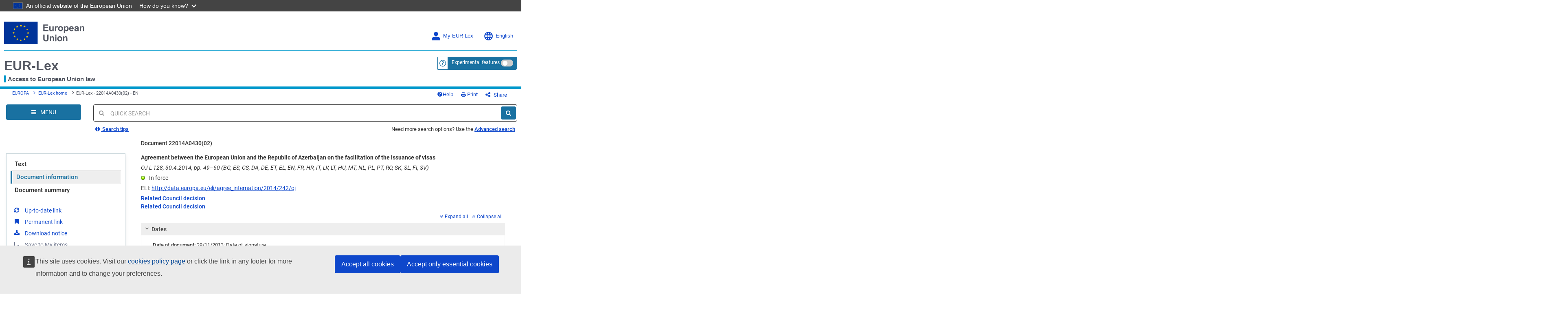

--- FILE ---
content_type: text/html; charset=UTF-8
request_url: https://eur-lex.europa.eu/legal-content/EN/ALL/?uri=CELEX:22014A0430(02)&qid=1399887021732
body_size: 531500
content:
  
 
 
 
 
 
 
 
 
 
 
 
 
 
        <!DOCTYPE html>
        <html lang="en" class="no-js"
        xml:lang="en"  
        prefix="eli: http://data.europa.eu/eli/ontology#"
    >
        <head>
        <meta charset="utf-8">
        
        <meta http-equiv="X-UA-Compatible" content="IE=edge"/>
        
 
 
 
 
                <meta name="viewport" content="width=device-width, initial-scale=1">
            
 
 
        <script type="text/javascript" src="/eurlex-frontoffice/ruxitagentjs_ICANVfgqrux_10327251022105625.js" data-dtconfig="app=47d4c64c3b67ec69|agentId=5c342b35e8651ea0|owasp=1|featureHash=ICANVfgqrux|rdnt=1|uxrgce=1|cuc=m097nmfl|mel=100000|mb=null|dpvc=1|iub=null|lastModification=1768917037669|tp=500,50,0|srbbv=2|agentUri=/eurlex-frontoffice/ruxitagentjs_ICANVfgqrux_10327251022105625.js|reportUrl=/eurlex-frontoffice/rb_39a3e95b-5423-482c-879b-99ef235dffeb|rid=RID_-1866438333|rpid=431736075|domain=europa.eu"></script><script type="text/javascript" src="./../../../revamp/components/vendor/modernizr/modernizr.js?v=2.18.4"></script>
        
 

      


     

 
 
 
 <title>EUR-Lex - 22014A0430(02) - EN - EUR-Lex</title> 
 <meta about="http://data.europa.eu/eli/agree_internation/2014/242/oj"
      typeof="eli:LegalResource"/>
<meta about="http://data.europa.eu/eli/agree_internation/2014/242/oj"
      property="eli:uri_schema"
      resource="http://data.europa.eu/eli/%7Btypedoc%7D/%7Byear%7D/%7Bnatural_number%7D/oj"/>
<meta about="http://data.europa.eu/eli/agree_internation/2014/242/oj"
      property="eli:id_local"
      content="22014A0430(02)"
      lang=""/>
<meta about="http://data.europa.eu/eli/agree_internation/2014/242/oj"
      property="eli:type_document"
      resource="http://publications.europa.eu/resource/authority/resource-type/AGREE_INTERNATION"/>
<meta about="http://data.europa.eu/eli/agree_internation/2014/242/oj"
      property="eli:passed_by"
      resource="http://publications.europa.eu/resource/authority/country/AZE"/>
<meta about="http://data.europa.eu/eli/agree_internation/2014/242/oj"
      property="eli:passed_by"
      resource="http://publications.europa.eu/resource/authority/corporate-body/EURUN"/>
<meta about="http://data.europa.eu/eli/agree_internation/2014/242/oj"
      property="eli:is_about"
      resource="http://eurovoc.europa.eu/1474"/>
<meta about="http://data.europa.eu/eli/agree_internation/2014/242/oj"
      property="eli:is_about"
      resource="http://eurovoc.europa.eu/4004"/>
<meta about="http://data.europa.eu/eli/agree_internation/2014/242/oj"
      property="eli:is_about"
      resource="http://eurovoc.europa.eu/5796"/>
<meta about="http://data.europa.eu/eli/agree_internation/2014/242/oj"
      property="eli:is_about"
      resource="http://eurovoc.europa.eu/5070"/>
<meta about="http://data.europa.eu/eli/agree_internation/2014/242/oj"
      property="eli:is_about"
      resource="http://eurovoc.europa.eu/1633"/>
<meta about="http://data.europa.eu/eli/agree_internation/2014/242/oj"
      property="eli:is_about"
      resource="http://eurovoc.europa.eu/1948"/>
<meta about="http://data.europa.eu/eli/agree_internation/2014/242/oj"
      property="eli:is_about"
      resource="http://eurovoc.europa.eu/5454"/>
<meta about="http://data.europa.eu/eli/agree_internation/2014/242/oj"
      property="eli:date_document"
      content="2013-11-29"
      datatype="xsd:date"/>
<meta about="http://data.europa.eu/eli/agree_internation/2014/242/oj"
      property="eli:date_publication"
      content="2014-04-30"
      datatype="xsd:date"/>
<meta about="http://data.europa.eu/eli/agree_internation/2014/242/oj"
      property="eli:in_force"
      resource="http://data.europa.eu/eli/ontology#InForce-inForce"/>
<meta about="http://data.europa.eu/eli/agree_internation/2014/242/oj"
      property="eli:first_date_entry_in_force"
      content="2014-09-01"
      datatype="xsd:date"/>
<meta about="http://data.europa.eu/eli/agree_internation/2014/242/oj"
      property="eli:related_to"
      resource="http://publications.europa.eu/resource/celex/22014X0721%2802%29"/>
<meta about="http://data.europa.eu/eli/agree_internation/2014/242/oj"
      property="eli:related_to"
      resource="http://data.europa.eu/eli/dec/2013/695/oj"/>
<meta about="http://data.europa.eu/eli/agree_internation/2014/242/oj"
      property="eli:related_to"
      resource="http://data.europa.eu/eli/dec/2014/242/oj"/>
<meta about="http://data.europa.eu/eli/agree_internation/2014/242/oj"
      property="eli:based_on"
      resource="http://publications.europa.eu/resource/authority/treaty/TFEU_2012"/>
<meta about="http://data.europa.eu/eli/agree_internation/2014/242/oj"
      property="eli:cites"
      resource="http://data.europa.eu/eli/agree_internation/2014/239/oj"/>
<meta about="http://data.europa.eu/eli/agree_internation/2014/242/oj"
      property="eli:cites"
      resource="http://data.europa.eu/eli/treaty/tfeu_2012/pro_19/oj"/>
<meta about="http://data.europa.eu/eli/agree_internation/2014/242/oj"
      property="eli:cites"
      resource="http://data.europa.eu/eli/treaty/teu_2012/pro_21/oj"/>
<meta about="http://data.europa.eu/eli/agree_internation/2014/242/oj"
      property="eli:cites"
      resource="http://data.europa.eu/eli/treaty/teu_2012/pro_19/oj"/>
<meta about="http://data.europa.eu/eli/agree_internation/2014/242/oj"
      property="eli:cites"
      resource="http://data.europa.eu/eli/treaty/tfeu_2012/pro_22/oj"/>
<meta about="http://data.europa.eu/eli/agree_internation/2014/242/oj"
      property="eli:cites"
      resource="http://data.europa.eu/eli/treaty/tfeu_2012/pro_21/oj"/>
<meta about="http://data.europa.eu/eli/agree_internation/2014/242/oj"
      property="eli:cites"
      resource="http://data.europa.eu/eli/treaty/teu_2012/pro_22/oj"/>
<meta about="http://data.europa.eu/eli/agree_internation/2014/242/oj"
      property="eli:cites"
      resource="http://data.europa.eu/eli/agree_internation/1999/614/oj"/>
<meta about="http://data.europa.eu/eli/agree_internation/2014/242/oj"
      property="eli:cited_by"
      resource="http://publications.europa.eu/resource/legissum/4394574"/>
<meta about="http://data.europa.eu/eli/agree_internation/2014/242/oj/slv"
      typeof="eli:LegalExpression"/>
<meta about="http://data.europa.eu/eli/agree_internation/2014/242/oj"
      property="eli:is_realized_by"
      resource="http://data.europa.eu/eli/agree_internation/2014/242/oj/slv"/>
<meta about="http://data.europa.eu/eli/agree_internation/2014/242/oj/slv"
      property="eli:realizes"
      resource="http://data.europa.eu/eli/agree_internation/2014/242/oj"/>
<meta about="http://data.europa.eu/eli/agree_internation/2014/242/oj/slv"
      property="eli:language"
      resource="http://publications.europa.eu/resource/authority/language/SLV"/>
<meta about="http://data.europa.eu/eli/agree_internation/2014/242/oj/slv"
      property="eli:title"
      content="Sporazum med Evropsko unijo in Azerbajdžansko republiko o poenostavitvi izdajanja vizumov"
      lang="sl"/>
<meta about="http://data.europa.eu/eli/agree_internation/2014/242/oj/slv/pdfa1a"
      typeof="eli:Format"/>
<meta about="http://data.europa.eu/eli/agree_internation/2014/242/oj/slv"
      property="eli:is_embodied_by"
      resource="http://data.europa.eu/eli/agree_internation/2014/242/oj/slv/pdfa1a"/>
<meta about="http://data.europa.eu/eli/agree_internation/2014/242/oj/slv/pdfa1a"
      property="eli:embodies"
      resource="http://data.europa.eu/eli/agree_internation/2014/242/oj/slv"/>
<meta about="http://data.europa.eu/eli/agree_internation/2014/242/oj/slv/pdfa1a"
      property="eli:format"
      resource="http://www.iana.org/assignments/media-types/application/pdf;type=pdfa1a"/>
<meta about="http://data.europa.eu/eli/agree_internation/2014/242/oj/slv/pdfa1a"
      property="eli:is_exemplified_by"
      resource="http://publications.europa.eu/resource/celex/22014A0430%2802%29.SLV.pdfa1a"/>
<meta about="http://data.europa.eu/eli/agree_internation/2014/242/oj/slv/pdfa1a"
      property="eli:publisher_agent"
      resource="http://publications.europa.eu/resource/authority/corporate-body/PUBL"/>
<meta about="http://data.europa.eu/eli/agree_internation/2014/242/oj/slv/fmx4"
      typeof="eli:Format"/>
<meta about="http://data.europa.eu/eli/agree_internation/2014/242/oj/slv"
      property="eli:is_embodied_by"
      resource="http://data.europa.eu/eli/agree_internation/2014/242/oj/slv/fmx4"/>
<meta about="http://data.europa.eu/eli/agree_internation/2014/242/oj/slv/fmx4"
      property="eli:embodies"
      resource="http://data.europa.eu/eli/agree_internation/2014/242/oj/slv"/>
<meta about="http://data.europa.eu/eli/agree_internation/2014/242/oj/slv/fmx4"
      property="eli:format"
      resource="http://www.iana.org/assignments/media-types/application/xml"/>
<meta about="http://data.europa.eu/eli/agree_internation/2014/242/oj/slv/fmx4"
      property="eli:is_exemplified_by"
      resource="http://publications.europa.eu/resource/celex/22014A0430%2802%29.SLV.fmx4"/>
<meta about="http://data.europa.eu/eli/agree_internation/2014/242/oj/slv/fmx4"
      property="eli:publisher_agent"
      resource="http://publications.europa.eu/resource/authority/corporate-body/PUBL"/>
<meta about="http://data.europa.eu/eli/agree_internation/2014/242/oj/slv/xhtml"
      typeof="eli:Format"/>
<meta about="http://data.europa.eu/eli/agree_internation/2014/242/oj/slv"
      property="eli:is_embodied_by"
      resource="http://data.europa.eu/eli/agree_internation/2014/242/oj/slv/xhtml"/>
<meta about="http://data.europa.eu/eli/agree_internation/2014/242/oj/slv/xhtml"
      property="eli:embodies"
      resource="http://data.europa.eu/eli/agree_internation/2014/242/oj/slv"/>
<meta about="http://data.europa.eu/eli/agree_internation/2014/242/oj/slv/xhtml"
      property="eli:format"
      resource="http://www.iana.org/assignments/media-types/application/xhtml+xml"/>
<meta about="http://data.europa.eu/eli/agree_internation/2014/242/oj/slv/xhtml"
      property="eli:is_exemplified_by"
      resource="http://publications.europa.eu/resource/celex/22014A0430%2802%29.SLV.xhtml"/>
<meta about="http://data.europa.eu/eli/agree_internation/2014/242/oj/slv/xhtml"
      property="eli:publisher_agent"
      resource="http://publications.europa.eu/resource/authority/corporate-body/PUBL"/>
<meta about="http://data.europa.eu/eli/agree_internation/2014/242/oj/slv/print"
      typeof="eli:Format"/>
<meta about="http://data.europa.eu/eli/agree_internation/2014/242/oj/slv"
      property="eli:is_embodied_by"
      resource="http://data.europa.eu/eli/agree_internation/2014/242/oj/slv/print"/>
<meta about="http://data.europa.eu/eli/agree_internation/2014/242/oj/slv/print"
      property="eli:embodies"
      resource="http://data.europa.eu/eli/agree_internation/2014/242/oj/slv"/>
<meta about="http://data.europa.eu/eli/agree_internation/2014/242/oj/slv/print"
      property="eli:format"
      resource="print"/>
<meta about="http://data.europa.eu/eli/agree_internation/2014/242/oj/slv/print"
      property="eli:is_exemplified_by"
      resource="http://publications.europa.eu/resource/celex/22014A0430%2802%29.SLV.print"/>
<meta about="http://data.europa.eu/eli/agree_internation/2014/242/oj/slv/print"
      property="eli:publisher_agent"
      resource="http://publications.europa.eu/resource/authority/corporate-body/PUBL"/>
<meta about="http://data.europa.eu/eli/agree_internation/2014/242/oj/deu"
      typeof="eli:LegalExpression"/>
<meta about="http://data.europa.eu/eli/agree_internation/2014/242/oj"
      property="eli:is_realized_by"
      resource="http://data.europa.eu/eli/agree_internation/2014/242/oj/deu"/>
<meta about="http://data.europa.eu/eli/agree_internation/2014/242/oj/deu"
      property="eli:realizes"
      resource="http://data.europa.eu/eli/agree_internation/2014/242/oj"/>
<meta about="http://data.europa.eu/eli/agree_internation/2014/242/oj/deu"
      property="eli:language"
      resource="http://publications.europa.eu/resource/authority/language/DEU"/>
<meta about="http://data.europa.eu/eli/agree_internation/2014/242/oj/deu"
      property="eli:title"
      content="Abkommen zwischen der Europäischen Union und der Republik Aserbaidschan zur Erleichterung der Visaerteilung"
      lang="de"/>
<meta about="http://data.europa.eu/eli/agree_internation/2014/242/oj/deu/pdfa1a"
      typeof="eli:Format"/>
<meta about="http://data.europa.eu/eli/agree_internation/2014/242/oj/deu"
      property="eli:is_embodied_by"
      resource="http://data.europa.eu/eli/agree_internation/2014/242/oj/deu/pdfa1a"/>
<meta about="http://data.europa.eu/eli/agree_internation/2014/242/oj/deu/pdfa1a"
      property="eli:embodies"
      resource="http://data.europa.eu/eli/agree_internation/2014/242/oj/deu"/>
<meta about="http://data.europa.eu/eli/agree_internation/2014/242/oj/deu/pdfa1a"
      property="eli:format"
      resource="http://www.iana.org/assignments/media-types/application/pdf;type=pdfa1a"/>
<meta about="http://data.europa.eu/eli/agree_internation/2014/242/oj/deu/pdfa1a"
      property="eli:is_exemplified_by"
      resource="http://publications.europa.eu/resource/celex/22014A0430%2802%29.DEU.pdfa1a"/>
<meta about="http://data.europa.eu/eli/agree_internation/2014/242/oj/deu/pdfa1a"
      property="eli:publisher_agent"
      resource="http://publications.europa.eu/resource/authority/corporate-body/PUBL"/>
<meta about="http://data.europa.eu/eli/agree_internation/2014/242/oj/deu/fmx4"
      typeof="eli:Format"/>
<meta about="http://data.europa.eu/eli/agree_internation/2014/242/oj/deu"
      property="eli:is_embodied_by"
      resource="http://data.europa.eu/eli/agree_internation/2014/242/oj/deu/fmx4"/>
<meta about="http://data.europa.eu/eli/agree_internation/2014/242/oj/deu/fmx4"
      property="eli:embodies"
      resource="http://data.europa.eu/eli/agree_internation/2014/242/oj/deu"/>
<meta about="http://data.europa.eu/eli/agree_internation/2014/242/oj/deu/fmx4"
      property="eli:format"
      resource="http://www.iana.org/assignments/media-types/application/xml"/>
<meta about="http://data.europa.eu/eli/agree_internation/2014/242/oj/deu/fmx4"
      property="eli:is_exemplified_by"
      resource="http://publications.europa.eu/resource/celex/22014A0430%2802%29.DEU.fmx4"/>
<meta about="http://data.europa.eu/eli/agree_internation/2014/242/oj/deu/fmx4"
      property="eli:publisher_agent"
      resource="http://publications.europa.eu/resource/authority/corporate-body/PUBL"/>
<meta about="http://data.europa.eu/eli/agree_internation/2014/242/oj/deu/xhtml"
      typeof="eli:Format"/>
<meta about="http://data.europa.eu/eli/agree_internation/2014/242/oj/deu"
      property="eli:is_embodied_by"
      resource="http://data.europa.eu/eli/agree_internation/2014/242/oj/deu/xhtml"/>
<meta about="http://data.europa.eu/eli/agree_internation/2014/242/oj/deu/xhtml"
      property="eli:embodies"
      resource="http://data.europa.eu/eli/agree_internation/2014/242/oj/deu"/>
<meta about="http://data.europa.eu/eli/agree_internation/2014/242/oj/deu/xhtml"
      property="eli:format"
      resource="http://www.iana.org/assignments/media-types/application/xhtml+xml"/>
<meta about="http://data.europa.eu/eli/agree_internation/2014/242/oj/deu/xhtml"
      property="eli:is_exemplified_by"
      resource="http://publications.europa.eu/resource/celex/22014A0430%2802%29.DEU.xhtml"/>
<meta about="http://data.europa.eu/eli/agree_internation/2014/242/oj/deu/xhtml"
      property="eli:publisher_agent"
      resource="http://publications.europa.eu/resource/authority/corporate-body/PUBL"/>
<meta about="http://data.europa.eu/eli/agree_internation/2014/242/oj/deu/print"
      typeof="eli:Format"/>
<meta about="http://data.europa.eu/eli/agree_internation/2014/242/oj/deu"
      property="eli:is_embodied_by"
      resource="http://data.europa.eu/eli/agree_internation/2014/242/oj/deu/print"/>
<meta about="http://data.europa.eu/eli/agree_internation/2014/242/oj/deu/print"
      property="eli:embodies"
      resource="http://data.europa.eu/eli/agree_internation/2014/242/oj/deu"/>
<meta about="http://data.europa.eu/eli/agree_internation/2014/242/oj/deu/print"
      property="eli:format"
      resource="print"/>
<meta about="http://data.europa.eu/eli/agree_internation/2014/242/oj/deu/print"
      property="eli:is_exemplified_by"
      resource="http://publications.europa.eu/resource/celex/22014A0430%2802%29.DEU.print"/>
<meta about="http://data.europa.eu/eli/agree_internation/2014/242/oj/deu/print"
      property="eli:publisher_agent"
      resource="http://publications.europa.eu/resource/authority/corporate-body/PUBL"/>
<meta about="http://data.europa.eu/eli/agree_internation/2014/242/oj/fra"
      typeof="eli:LegalExpression"/>
<meta about="http://data.europa.eu/eli/agree_internation/2014/242/oj"
      property="eli:is_realized_by"
      resource="http://data.europa.eu/eli/agree_internation/2014/242/oj/fra"/>
<meta about="http://data.europa.eu/eli/agree_internation/2014/242/oj/fra"
      property="eli:realizes"
      resource="http://data.europa.eu/eli/agree_internation/2014/242/oj"/>
<meta about="http://data.europa.eu/eli/agree_internation/2014/242/oj/fra"
      property="eli:language"
      resource="http://publications.europa.eu/resource/authority/language/FRA"/>
<meta about="http://data.europa.eu/eli/agree_internation/2014/242/oj/fra"
      property="eli:title"
      content="Accord entre l'Union européenne et la République d'Azerbaïdjan visant à faciliter la délivrance de visas"
      lang="fr"/>
<meta about="http://data.europa.eu/eli/agree_internation/2014/242/oj/fra/pdfa1a"
      typeof="eli:Format"/>
<meta about="http://data.europa.eu/eli/agree_internation/2014/242/oj/fra"
      property="eli:is_embodied_by"
      resource="http://data.europa.eu/eli/agree_internation/2014/242/oj/fra/pdfa1a"/>
<meta about="http://data.europa.eu/eli/agree_internation/2014/242/oj/fra/pdfa1a"
      property="eli:embodies"
      resource="http://data.europa.eu/eli/agree_internation/2014/242/oj/fra"/>
<meta about="http://data.europa.eu/eli/agree_internation/2014/242/oj/fra/pdfa1a"
      property="eli:format"
      resource="http://www.iana.org/assignments/media-types/application/pdf;type=pdfa1a"/>
<meta about="http://data.europa.eu/eli/agree_internation/2014/242/oj/fra/pdfa1a"
      property="eli:is_exemplified_by"
      resource="http://publications.europa.eu/resource/celex/22014A0430%2802%29.FRA.pdfa1a"/>
<meta about="http://data.europa.eu/eli/agree_internation/2014/242/oj/fra/pdfa1a"
      property="eli:publisher_agent"
      resource="http://publications.europa.eu/resource/authority/corporate-body/PUBL"/>
<meta about="http://data.europa.eu/eli/agree_internation/2014/242/oj/fra/fmx4"
      typeof="eli:Format"/>
<meta about="http://data.europa.eu/eli/agree_internation/2014/242/oj/fra"
      property="eli:is_embodied_by"
      resource="http://data.europa.eu/eli/agree_internation/2014/242/oj/fra/fmx4"/>
<meta about="http://data.europa.eu/eli/agree_internation/2014/242/oj/fra/fmx4"
      property="eli:embodies"
      resource="http://data.europa.eu/eli/agree_internation/2014/242/oj/fra"/>
<meta about="http://data.europa.eu/eli/agree_internation/2014/242/oj/fra/fmx4"
      property="eli:format"
      resource="http://www.iana.org/assignments/media-types/application/xml"/>
<meta about="http://data.europa.eu/eli/agree_internation/2014/242/oj/fra/fmx4"
      property="eli:is_exemplified_by"
      resource="http://publications.europa.eu/resource/celex/22014A0430%2802%29.FRA.fmx4"/>
<meta about="http://data.europa.eu/eli/agree_internation/2014/242/oj/fra/fmx4"
      property="eli:publisher_agent"
      resource="http://publications.europa.eu/resource/authority/corporate-body/PUBL"/>
<meta about="http://data.europa.eu/eli/agree_internation/2014/242/oj/fra/xhtml"
      typeof="eli:Format"/>
<meta about="http://data.europa.eu/eli/agree_internation/2014/242/oj/fra"
      property="eli:is_embodied_by"
      resource="http://data.europa.eu/eli/agree_internation/2014/242/oj/fra/xhtml"/>
<meta about="http://data.europa.eu/eli/agree_internation/2014/242/oj/fra/xhtml"
      property="eli:embodies"
      resource="http://data.europa.eu/eli/agree_internation/2014/242/oj/fra"/>
<meta about="http://data.europa.eu/eli/agree_internation/2014/242/oj/fra/xhtml"
      property="eli:format"
      resource="http://www.iana.org/assignments/media-types/application/xhtml+xml"/>
<meta about="http://data.europa.eu/eli/agree_internation/2014/242/oj/fra/xhtml"
      property="eli:is_exemplified_by"
      resource="http://publications.europa.eu/resource/celex/22014A0430%2802%29.FRA.xhtml"/>
<meta about="http://data.europa.eu/eli/agree_internation/2014/242/oj/fra/xhtml"
      property="eli:publisher_agent"
      resource="http://publications.europa.eu/resource/authority/corporate-body/PUBL"/>
<meta about="http://data.europa.eu/eli/agree_internation/2014/242/oj/fra/print"
      typeof="eli:Format"/>
<meta about="http://data.europa.eu/eli/agree_internation/2014/242/oj/fra"
      property="eli:is_embodied_by"
      resource="http://data.europa.eu/eli/agree_internation/2014/242/oj/fra/print"/>
<meta about="http://data.europa.eu/eli/agree_internation/2014/242/oj/fra/print"
      property="eli:embodies"
      resource="http://data.europa.eu/eli/agree_internation/2014/242/oj/fra"/>
<meta about="http://data.europa.eu/eli/agree_internation/2014/242/oj/fra/print"
      property="eli:format"
      resource="print"/>
<meta about="http://data.europa.eu/eli/agree_internation/2014/242/oj/fra/print"
      property="eli:is_exemplified_by"
      resource="http://publications.europa.eu/resource/celex/22014A0430%2802%29.FRA.print"/>
<meta about="http://data.europa.eu/eli/agree_internation/2014/242/oj/fra/print"
      property="eli:publisher_agent"
      resource="http://publications.europa.eu/resource/authority/corporate-body/PUBL"/>
<meta about="http://data.europa.eu/eli/agree_internation/2014/242/oj/lav"
      typeof="eli:LegalExpression"/>
<meta about="http://data.europa.eu/eli/agree_internation/2014/242/oj"
      property="eli:is_realized_by"
      resource="http://data.europa.eu/eli/agree_internation/2014/242/oj/lav"/>
<meta about="http://data.europa.eu/eli/agree_internation/2014/242/oj/lav"
      property="eli:realizes"
      resource="http://data.europa.eu/eli/agree_internation/2014/242/oj"/>
<meta about="http://data.europa.eu/eli/agree_internation/2014/242/oj/lav"
      property="eli:language"
      resource="http://publications.europa.eu/resource/authority/language/LAV"/>
<meta about="http://data.europa.eu/eli/agree_internation/2014/242/oj/lav"
      property="eli:title"
      content="Nolīgums starp Eiropas Savienību un Azerbaidžānas Republiku par vīzu atvieglotu izsniegšanu"
      lang="lv"/>
<meta about="http://data.europa.eu/eli/agree_internation/2014/242/oj/lav/pdfa1a"
      typeof="eli:Format"/>
<meta about="http://data.europa.eu/eli/agree_internation/2014/242/oj/lav"
      property="eli:is_embodied_by"
      resource="http://data.europa.eu/eli/agree_internation/2014/242/oj/lav/pdfa1a"/>
<meta about="http://data.europa.eu/eli/agree_internation/2014/242/oj/lav/pdfa1a"
      property="eli:embodies"
      resource="http://data.europa.eu/eli/agree_internation/2014/242/oj/lav"/>
<meta about="http://data.europa.eu/eli/agree_internation/2014/242/oj/lav/pdfa1a"
      property="eli:format"
      resource="http://www.iana.org/assignments/media-types/application/pdf;type=pdfa1a"/>
<meta about="http://data.europa.eu/eli/agree_internation/2014/242/oj/lav/pdfa1a"
      property="eli:is_exemplified_by"
      resource="http://publications.europa.eu/resource/celex/22014A0430%2802%29.LAV.pdfa1a"/>
<meta about="http://data.europa.eu/eli/agree_internation/2014/242/oj/lav/pdfa1a"
      property="eli:publisher_agent"
      resource="http://publications.europa.eu/resource/authority/corporate-body/PUBL"/>
<meta about="http://data.europa.eu/eli/agree_internation/2014/242/oj/lav/fmx4"
      typeof="eli:Format"/>
<meta about="http://data.europa.eu/eli/agree_internation/2014/242/oj/lav"
      property="eli:is_embodied_by"
      resource="http://data.europa.eu/eli/agree_internation/2014/242/oj/lav/fmx4"/>
<meta about="http://data.europa.eu/eli/agree_internation/2014/242/oj/lav/fmx4"
      property="eli:embodies"
      resource="http://data.europa.eu/eli/agree_internation/2014/242/oj/lav"/>
<meta about="http://data.europa.eu/eli/agree_internation/2014/242/oj/lav/fmx4"
      property="eli:format"
      resource="http://www.iana.org/assignments/media-types/application/xml"/>
<meta about="http://data.europa.eu/eli/agree_internation/2014/242/oj/lav/fmx4"
      property="eli:is_exemplified_by"
      resource="http://publications.europa.eu/resource/celex/22014A0430%2802%29.LAV.fmx4"/>
<meta about="http://data.europa.eu/eli/agree_internation/2014/242/oj/lav/fmx4"
      property="eli:publisher_agent"
      resource="http://publications.europa.eu/resource/authority/corporate-body/PUBL"/>
<meta about="http://data.europa.eu/eli/agree_internation/2014/242/oj/lav/xhtml"
      typeof="eli:Format"/>
<meta about="http://data.europa.eu/eli/agree_internation/2014/242/oj/lav"
      property="eli:is_embodied_by"
      resource="http://data.europa.eu/eli/agree_internation/2014/242/oj/lav/xhtml"/>
<meta about="http://data.europa.eu/eli/agree_internation/2014/242/oj/lav/xhtml"
      property="eli:embodies"
      resource="http://data.europa.eu/eli/agree_internation/2014/242/oj/lav"/>
<meta about="http://data.europa.eu/eli/agree_internation/2014/242/oj/lav/xhtml"
      property="eli:format"
      resource="http://www.iana.org/assignments/media-types/application/xhtml+xml"/>
<meta about="http://data.europa.eu/eli/agree_internation/2014/242/oj/lav/xhtml"
      property="eli:is_exemplified_by"
      resource="http://publications.europa.eu/resource/celex/22014A0430%2802%29.LAV.xhtml"/>
<meta about="http://data.europa.eu/eli/agree_internation/2014/242/oj/lav/xhtml"
      property="eli:publisher_agent"
      resource="http://publications.europa.eu/resource/authority/corporate-body/PUBL"/>
<meta about="http://data.europa.eu/eli/agree_internation/2014/242/oj/lav/print"
      typeof="eli:Format"/>
<meta about="http://data.europa.eu/eli/agree_internation/2014/242/oj/lav"
      property="eli:is_embodied_by"
      resource="http://data.europa.eu/eli/agree_internation/2014/242/oj/lav/print"/>
<meta about="http://data.europa.eu/eli/agree_internation/2014/242/oj/lav/print"
      property="eli:embodies"
      resource="http://data.europa.eu/eli/agree_internation/2014/242/oj/lav"/>
<meta about="http://data.europa.eu/eli/agree_internation/2014/242/oj/lav/print"
      property="eli:format"
      resource="print"/>
<meta about="http://data.europa.eu/eli/agree_internation/2014/242/oj/lav/print"
      property="eli:is_exemplified_by"
      resource="http://publications.europa.eu/resource/celex/22014A0430%2802%29.LAV.print"/>
<meta about="http://data.europa.eu/eli/agree_internation/2014/242/oj/lav/print"
      property="eli:publisher_agent"
      resource="http://publications.europa.eu/resource/authority/corporate-body/PUBL"/>
<meta about="http://data.europa.eu/eli/agree_internation/2014/242/oj/dan"
      typeof="eli:LegalExpression"/>
<meta about="http://data.europa.eu/eli/agree_internation/2014/242/oj"
      property="eli:is_realized_by"
      resource="http://data.europa.eu/eli/agree_internation/2014/242/oj/dan"/>
<meta about="http://data.europa.eu/eli/agree_internation/2014/242/oj/dan"
      property="eli:realizes"
      resource="http://data.europa.eu/eli/agree_internation/2014/242/oj"/>
<meta about="http://data.europa.eu/eli/agree_internation/2014/242/oj/dan"
      property="eli:language"
      resource="http://publications.europa.eu/resource/authority/language/DAN"/>
<meta about="http://data.europa.eu/eli/agree_internation/2014/242/oj/dan"
      property="eli:title"
      content="Aftale mellem Den Europæiske Union og Republikken Aserbajdsjan om lempelse af reglerne for udstedelse af visa"
      lang="da"/>
<meta about="http://data.europa.eu/eli/agree_internation/2014/242/oj/dan/pdfa1a"
      typeof="eli:Format"/>
<meta about="http://data.europa.eu/eli/agree_internation/2014/242/oj/dan"
      property="eli:is_embodied_by"
      resource="http://data.europa.eu/eli/agree_internation/2014/242/oj/dan/pdfa1a"/>
<meta about="http://data.europa.eu/eli/agree_internation/2014/242/oj/dan/pdfa1a"
      property="eli:embodies"
      resource="http://data.europa.eu/eli/agree_internation/2014/242/oj/dan"/>
<meta about="http://data.europa.eu/eli/agree_internation/2014/242/oj/dan/pdfa1a"
      property="eli:format"
      resource="http://www.iana.org/assignments/media-types/application/pdf;type=pdfa1a"/>
<meta about="http://data.europa.eu/eli/agree_internation/2014/242/oj/dan/pdfa1a"
      property="eli:is_exemplified_by"
      resource="http://publications.europa.eu/resource/celex/22014A0430%2802%29.DAN.pdfa1a"/>
<meta about="http://data.europa.eu/eli/agree_internation/2014/242/oj/dan/pdfa1a"
      property="eli:publisher_agent"
      resource="http://publications.europa.eu/resource/authority/corporate-body/PUBL"/>
<meta about="http://data.europa.eu/eli/agree_internation/2014/242/oj/dan/fmx4"
      typeof="eli:Format"/>
<meta about="http://data.europa.eu/eli/agree_internation/2014/242/oj/dan"
      property="eli:is_embodied_by"
      resource="http://data.europa.eu/eli/agree_internation/2014/242/oj/dan/fmx4"/>
<meta about="http://data.europa.eu/eli/agree_internation/2014/242/oj/dan/fmx4"
      property="eli:embodies"
      resource="http://data.europa.eu/eli/agree_internation/2014/242/oj/dan"/>
<meta about="http://data.europa.eu/eli/agree_internation/2014/242/oj/dan/fmx4"
      property="eli:format"
      resource="http://www.iana.org/assignments/media-types/application/xml"/>
<meta about="http://data.europa.eu/eli/agree_internation/2014/242/oj/dan/fmx4"
      property="eli:is_exemplified_by"
      resource="http://publications.europa.eu/resource/celex/22014A0430%2802%29.DAN.fmx4"/>
<meta about="http://data.europa.eu/eli/agree_internation/2014/242/oj/dan/fmx4"
      property="eli:publisher_agent"
      resource="http://publications.europa.eu/resource/authority/corporate-body/PUBL"/>
<meta about="http://data.europa.eu/eli/agree_internation/2014/242/oj/dan/xhtml"
      typeof="eli:Format"/>
<meta about="http://data.europa.eu/eli/agree_internation/2014/242/oj/dan"
      property="eli:is_embodied_by"
      resource="http://data.europa.eu/eli/agree_internation/2014/242/oj/dan/xhtml"/>
<meta about="http://data.europa.eu/eli/agree_internation/2014/242/oj/dan/xhtml"
      property="eli:embodies"
      resource="http://data.europa.eu/eli/agree_internation/2014/242/oj/dan"/>
<meta about="http://data.europa.eu/eli/agree_internation/2014/242/oj/dan/xhtml"
      property="eli:format"
      resource="http://www.iana.org/assignments/media-types/application/xhtml+xml"/>
<meta about="http://data.europa.eu/eli/agree_internation/2014/242/oj/dan/xhtml"
      property="eli:is_exemplified_by"
      resource="http://publications.europa.eu/resource/celex/22014A0430%2802%29.DAN.xhtml"/>
<meta about="http://data.europa.eu/eli/agree_internation/2014/242/oj/dan/xhtml"
      property="eli:publisher_agent"
      resource="http://publications.europa.eu/resource/authority/corporate-body/PUBL"/>
<meta about="http://data.europa.eu/eli/agree_internation/2014/242/oj/dan/print"
      typeof="eli:Format"/>
<meta about="http://data.europa.eu/eli/agree_internation/2014/242/oj/dan"
      property="eli:is_embodied_by"
      resource="http://data.europa.eu/eli/agree_internation/2014/242/oj/dan/print"/>
<meta about="http://data.europa.eu/eli/agree_internation/2014/242/oj/dan/print"
      property="eli:embodies"
      resource="http://data.europa.eu/eli/agree_internation/2014/242/oj/dan"/>
<meta about="http://data.europa.eu/eli/agree_internation/2014/242/oj/dan/print"
      property="eli:format"
      resource="print"/>
<meta about="http://data.europa.eu/eli/agree_internation/2014/242/oj/dan/print"
      property="eli:is_exemplified_by"
      resource="http://publications.europa.eu/resource/celex/22014A0430%2802%29.DAN.print"/>
<meta about="http://data.europa.eu/eli/agree_internation/2014/242/oj/dan/print"
      property="eli:publisher_agent"
      resource="http://publications.europa.eu/resource/authority/corporate-body/PUBL"/>
<meta about="http://data.europa.eu/eli/agree_internation/2014/242/oj/ita"
      typeof="eli:LegalExpression"/>
<meta about="http://data.europa.eu/eli/agree_internation/2014/242/oj"
      property="eli:is_realized_by"
      resource="http://data.europa.eu/eli/agree_internation/2014/242/oj/ita"/>
<meta about="http://data.europa.eu/eli/agree_internation/2014/242/oj/ita"
      property="eli:realizes"
      resource="http://data.europa.eu/eli/agree_internation/2014/242/oj"/>
<meta about="http://data.europa.eu/eli/agree_internation/2014/242/oj/ita"
      property="eli:language"
      resource="http://publications.europa.eu/resource/authority/language/ITA"/>
<meta about="http://data.europa.eu/eli/agree_internation/2014/242/oj/ita"
      property="eli:title"
      content="Accordo sulla facilitazione del rilascio dei visti tra l'Unione europea e la Repubblica dell'Azerbaigian"
      lang="it"/>
<meta about="http://data.europa.eu/eli/agree_internation/2014/242/oj/ita/pdfa1a"
      typeof="eli:Format"/>
<meta about="http://data.europa.eu/eli/agree_internation/2014/242/oj/ita"
      property="eli:is_embodied_by"
      resource="http://data.europa.eu/eli/agree_internation/2014/242/oj/ita/pdfa1a"/>
<meta about="http://data.europa.eu/eli/agree_internation/2014/242/oj/ita/pdfa1a"
      property="eli:embodies"
      resource="http://data.europa.eu/eli/agree_internation/2014/242/oj/ita"/>
<meta about="http://data.europa.eu/eli/agree_internation/2014/242/oj/ita/pdfa1a"
      property="eli:format"
      resource="http://www.iana.org/assignments/media-types/application/pdf;type=pdfa1a"/>
<meta about="http://data.europa.eu/eli/agree_internation/2014/242/oj/ita/pdfa1a"
      property="eli:is_exemplified_by"
      resource="http://publications.europa.eu/resource/celex/22014A0430%2802%29.ITA.pdfa1a"/>
<meta about="http://data.europa.eu/eli/agree_internation/2014/242/oj/ita/pdfa1a"
      property="eli:publisher_agent"
      resource="http://publications.europa.eu/resource/authority/corporate-body/PUBL"/>
<meta about="http://data.europa.eu/eli/agree_internation/2014/242/oj/ita/fmx4"
      typeof="eli:Format"/>
<meta about="http://data.europa.eu/eli/agree_internation/2014/242/oj/ita"
      property="eli:is_embodied_by"
      resource="http://data.europa.eu/eli/agree_internation/2014/242/oj/ita/fmx4"/>
<meta about="http://data.europa.eu/eli/agree_internation/2014/242/oj/ita/fmx4"
      property="eli:embodies"
      resource="http://data.europa.eu/eli/agree_internation/2014/242/oj/ita"/>
<meta about="http://data.europa.eu/eli/agree_internation/2014/242/oj/ita/fmx4"
      property="eli:format"
      resource="http://www.iana.org/assignments/media-types/application/xml"/>
<meta about="http://data.europa.eu/eli/agree_internation/2014/242/oj/ita/fmx4"
      property="eli:is_exemplified_by"
      resource="http://publications.europa.eu/resource/celex/22014A0430%2802%29.ITA.fmx4"/>
<meta about="http://data.europa.eu/eli/agree_internation/2014/242/oj/ita/fmx4"
      property="eli:publisher_agent"
      resource="http://publications.europa.eu/resource/authority/corporate-body/PUBL"/>
<meta about="http://data.europa.eu/eli/agree_internation/2014/242/oj/ita/xhtml"
      typeof="eli:Format"/>
<meta about="http://data.europa.eu/eli/agree_internation/2014/242/oj/ita"
      property="eli:is_embodied_by"
      resource="http://data.europa.eu/eli/agree_internation/2014/242/oj/ita/xhtml"/>
<meta about="http://data.europa.eu/eli/agree_internation/2014/242/oj/ita/xhtml"
      property="eli:embodies"
      resource="http://data.europa.eu/eli/agree_internation/2014/242/oj/ita"/>
<meta about="http://data.europa.eu/eli/agree_internation/2014/242/oj/ita/xhtml"
      property="eli:format"
      resource="http://www.iana.org/assignments/media-types/application/xhtml+xml"/>
<meta about="http://data.europa.eu/eli/agree_internation/2014/242/oj/ita/xhtml"
      property="eli:is_exemplified_by"
      resource="http://publications.europa.eu/resource/celex/22014A0430%2802%29.ITA.xhtml"/>
<meta about="http://data.europa.eu/eli/agree_internation/2014/242/oj/ita/xhtml"
      property="eli:publisher_agent"
      resource="http://publications.europa.eu/resource/authority/corporate-body/PUBL"/>
<meta about="http://data.europa.eu/eli/agree_internation/2014/242/oj/ita/print"
      typeof="eli:Format"/>
<meta about="http://data.europa.eu/eli/agree_internation/2014/242/oj/ita"
      property="eli:is_embodied_by"
      resource="http://data.europa.eu/eli/agree_internation/2014/242/oj/ita/print"/>
<meta about="http://data.europa.eu/eli/agree_internation/2014/242/oj/ita/print"
      property="eli:embodies"
      resource="http://data.europa.eu/eli/agree_internation/2014/242/oj/ita"/>
<meta about="http://data.europa.eu/eli/agree_internation/2014/242/oj/ita/print"
      property="eli:format"
      resource="print"/>
<meta about="http://data.europa.eu/eli/agree_internation/2014/242/oj/ita/print"
      property="eli:is_exemplified_by"
      resource="http://publications.europa.eu/resource/celex/22014A0430%2802%29.ITA.print"/>
<meta about="http://data.europa.eu/eli/agree_internation/2014/242/oj/ita/print"
      property="eli:publisher_agent"
      resource="http://publications.europa.eu/resource/authority/corporate-body/PUBL"/>
<meta about="http://data.europa.eu/eli/agree_internation/2014/242/oj/hun"
      typeof="eli:LegalExpression"/>
<meta about="http://data.europa.eu/eli/agree_internation/2014/242/oj"
      property="eli:is_realized_by"
      resource="http://data.europa.eu/eli/agree_internation/2014/242/oj/hun"/>
<meta about="http://data.europa.eu/eli/agree_internation/2014/242/oj/hun"
      property="eli:realizes"
      resource="http://data.europa.eu/eli/agree_internation/2014/242/oj"/>
<meta about="http://data.europa.eu/eli/agree_internation/2014/242/oj/hun"
      property="eli:language"
      resource="http://publications.europa.eu/resource/authority/language/HUN"/>
<meta about="http://data.europa.eu/eli/agree_internation/2014/242/oj/hun"
      property="eli:title"
      content="Megállapodás az Európai Unió és az Azerbajdzsán Köztársaság között a vízumok kiadásának megkönnyítéséről"
      lang="hu"/>
<meta about="http://data.europa.eu/eli/agree_internation/2014/242/oj/hun/pdfa1a"
      typeof="eli:Format"/>
<meta about="http://data.europa.eu/eli/agree_internation/2014/242/oj/hun"
      property="eli:is_embodied_by"
      resource="http://data.europa.eu/eli/agree_internation/2014/242/oj/hun/pdfa1a"/>
<meta about="http://data.europa.eu/eli/agree_internation/2014/242/oj/hun/pdfa1a"
      property="eli:embodies"
      resource="http://data.europa.eu/eli/agree_internation/2014/242/oj/hun"/>
<meta about="http://data.europa.eu/eli/agree_internation/2014/242/oj/hun/pdfa1a"
      property="eli:format"
      resource="http://www.iana.org/assignments/media-types/application/pdf;type=pdfa1a"/>
<meta about="http://data.europa.eu/eli/agree_internation/2014/242/oj/hun/pdfa1a"
      property="eli:is_exemplified_by"
      resource="http://publications.europa.eu/resource/celex/22014A0430%2802%29.HUN.pdfa1a"/>
<meta about="http://data.europa.eu/eli/agree_internation/2014/242/oj/hun/pdfa1a"
      property="eli:publisher_agent"
      resource="http://publications.europa.eu/resource/authority/corporate-body/PUBL"/>
<meta about="http://data.europa.eu/eli/agree_internation/2014/242/oj/hun/fmx4"
      typeof="eli:Format"/>
<meta about="http://data.europa.eu/eli/agree_internation/2014/242/oj/hun"
      property="eli:is_embodied_by"
      resource="http://data.europa.eu/eli/agree_internation/2014/242/oj/hun/fmx4"/>
<meta about="http://data.europa.eu/eli/agree_internation/2014/242/oj/hun/fmx4"
      property="eli:embodies"
      resource="http://data.europa.eu/eli/agree_internation/2014/242/oj/hun"/>
<meta about="http://data.europa.eu/eli/agree_internation/2014/242/oj/hun/fmx4"
      property="eli:format"
      resource="http://www.iana.org/assignments/media-types/application/xml"/>
<meta about="http://data.europa.eu/eli/agree_internation/2014/242/oj/hun/fmx4"
      property="eli:is_exemplified_by"
      resource="http://publications.europa.eu/resource/celex/22014A0430%2802%29.HUN.fmx4"/>
<meta about="http://data.europa.eu/eli/agree_internation/2014/242/oj/hun/fmx4"
      property="eli:publisher_agent"
      resource="http://publications.europa.eu/resource/authority/corporate-body/PUBL"/>
<meta about="http://data.europa.eu/eli/agree_internation/2014/242/oj/hun/xhtml"
      typeof="eli:Format"/>
<meta about="http://data.europa.eu/eli/agree_internation/2014/242/oj/hun"
      property="eli:is_embodied_by"
      resource="http://data.europa.eu/eli/agree_internation/2014/242/oj/hun/xhtml"/>
<meta about="http://data.europa.eu/eli/agree_internation/2014/242/oj/hun/xhtml"
      property="eli:embodies"
      resource="http://data.europa.eu/eli/agree_internation/2014/242/oj/hun"/>
<meta about="http://data.europa.eu/eli/agree_internation/2014/242/oj/hun/xhtml"
      property="eli:format"
      resource="http://www.iana.org/assignments/media-types/application/xhtml+xml"/>
<meta about="http://data.europa.eu/eli/agree_internation/2014/242/oj/hun/xhtml"
      property="eli:is_exemplified_by"
      resource="http://publications.europa.eu/resource/celex/22014A0430%2802%29.HUN.xhtml"/>
<meta about="http://data.europa.eu/eli/agree_internation/2014/242/oj/hun/xhtml"
      property="eli:publisher_agent"
      resource="http://publications.europa.eu/resource/authority/corporate-body/PUBL"/>
<meta about="http://data.europa.eu/eli/agree_internation/2014/242/oj/hun/print"
      typeof="eli:Format"/>
<meta about="http://data.europa.eu/eli/agree_internation/2014/242/oj/hun"
      property="eli:is_embodied_by"
      resource="http://data.europa.eu/eli/agree_internation/2014/242/oj/hun/print"/>
<meta about="http://data.europa.eu/eli/agree_internation/2014/242/oj/hun/print"
      property="eli:embodies"
      resource="http://data.europa.eu/eli/agree_internation/2014/242/oj/hun"/>
<meta about="http://data.europa.eu/eli/agree_internation/2014/242/oj/hun/print"
      property="eli:format"
      resource="print"/>
<meta about="http://data.europa.eu/eli/agree_internation/2014/242/oj/hun/print"
      property="eli:is_exemplified_by"
      resource="http://publications.europa.eu/resource/celex/22014A0430%2802%29.HUN.print"/>
<meta about="http://data.europa.eu/eli/agree_internation/2014/242/oj/hun/print"
      property="eli:publisher_agent"
      resource="http://publications.europa.eu/resource/authority/corporate-body/PUBL"/>
<meta about="http://data.europa.eu/eli/agree_internation/2014/242/oj/est"
      typeof="eli:LegalExpression"/>
<meta about="http://data.europa.eu/eli/agree_internation/2014/242/oj"
      property="eli:is_realized_by"
      resource="http://data.europa.eu/eli/agree_internation/2014/242/oj/est"/>
<meta about="http://data.europa.eu/eli/agree_internation/2014/242/oj/est"
      property="eli:realizes"
      resource="http://data.europa.eu/eli/agree_internation/2014/242/oj"/>
<meta about="http://data.europa.eu/eli/agree_internation/2014/242/oj/est"
      property="eli:language"
      resource="http://publications.europa.eu/resource/authority/language/EST"/>
<meta about="http://data.europa.eu/eli/agree_internation/2014/242/oj/est"
      property="eli:title"
      content="Euroopa Liidu ja Aserbaidžaani Vabariigi vaheline viisade väljastamise lihtsustamise leping"
      lang="et"/>
<meta about="http://data.europa.eu/eli/agree_internation/2014/242/oj/est/pdfa1a"
      typeof="eli:Format"/>
<meta about="http://data.europa.eu/eli/agree_internation/2014/242/oj/est"
      property="eli:is_embodied_by"
      resource="http://data.europa.eu/eli/agree_internation/2014/242/oj/est/pdfa1a"/>
<meta about="http://data.europa.eu/eli/agree_internation/2014/242/oj/est/pdfa1a"
      property="eli:embodies"
      resource="http://data.europa.eu/eli/agree_internation/2014/242/oj/est"/>
<meta about="http://data.europa.eu/eli/agree_internation/2014/242/oj/est/pdfa1a"
      property="eli:format"
      resource="http://www.iana.org/assignments/media-types/application/pdf;type=pdfa1a"/>
<meta about="http://data.europa.eu/eli/agree_internation/2014/242/oj/est/pdfa1a"
      property="eli:is_exemplified_by"
      resource="http://publications.europa.eu/resource/celex/22014A0430%2802%29.EST.pdfa1a"/>
<meta about="http://data.europa.eu/eli/agree_internation/2014/242/oj/est/pdfa1a"
      property="eli:publisher_agent"
      resource="http://publications.europa.eu/resource/authority/corporate-body/PUBL"/>
<meta about="http://data.europa.eu/eli/agree_internation/2014/242/oj/est/fmx4"
      typeof="eli:Format"/>
<meta about="http://data.europa.eu/eli/agree_internation/2014/242/oj/est"
      property="eli:is_embodied_by"
      resource="http://data.europa.eu/eli/agree_internation/2014/242/oj/est/fmx4"/>
<meta about="http://data.europa.eu/eli/agree_internation/2014/242/oj/est/fmx4"
      property="eli:embodies"
      resource="http://data.europa.eu/eli/agree_internation/2014/242/oj/est"/>
<meta about="http://data.europa.eu/eli/agree_internation/2014/242/oj/est/fmx4"
      property="eli:format"
      resource="http://www.iana.org/assignments/media-types/application/xml"/>
<meta about="http://data.europa.eu/eli/agree_internation/2014/242/oj/est/fmx4"
      property="eli:is_exemplified_by"
      resource="http://publications.europa.eu/resource/celex/22014A0430%2802%29.EST.fmx4"/>
<meta about="http://data.europa.eu/eli/agree_internation/2014/242/oj/est/fmx4"
      property="eli:publisher_agent"
      resource="http://publications.europa.eu/resource/authority/corporate-body/PUBL"/>
<meta about="http://data.europa.eu/eli/agree_internation/2014/242/oj/est/xhtml"
      typeof="eli:Format"/>
<meta about="http://data.europa.eu/eli/agree_internation/2014/242/oj/est"
      property="eli:is_embodied_by"
      resource="http://data.europa.eu/eli/agree_internation/2014/242/oj/est/xhtml"/>
<meta about="http://data.europa.eu/eli/agree_internation/2014/242/oj/est/xhtml"
      property="eli:embodies"
      resource="http://data.europa.eu/eli/agree_internation/2014/242/oj/est"/>
<meta about="http://data.europa.eu/eli/agree_internation/2014/242/oj/est/xhtml"
      property="eli:format"
      resource="http://www.iana.org/assignments/media-types/application/xhtml+xml"/>
<meta about="http://data.europa.eu/eli/agree_internation/2014/242/oj/est/xhtml"
      property="eli:is_exemplified_by"
      resource="http://publications.europa.eu/resource/celex/22014A0430%2802%29.EST.xhtml"/>
<meta about="http://data.europa.eu/eli/agree_internation/2014/242/oj/est/xhtml"
      property="eli:publisher_agent"
      resource="http://publications.europa.eu/resource/authority/corporate-body/PUBL"/>
<meta about="http://data.europa.eu/eli/agree_internation/2014/242/oj/est/print"
      typeof="eli:Format"/>
<meta about="http://data.europa.eu/eli/agree_internation/2014/242/oj/est"
      property="eli:is_embodied_by"
      resource="http://data.europa.eu/eli/agree_internation/2014/242/oj/est/print"/>
<meta about="http://data.europa.eu/eli/agree_internation/2014/242/oj/est/print"
      property="eli:embodies"
      resource="http://data.europa.eu/eli/agree_internation/2014/242/oj/est"/>
<meta about="http://data.europa.eu/eli/agree_internation/2014/242/oj/est/print"
      property="eli:format"
      resource="print"/>
<meta about="http://data.europa.eu/eli/agree_internation/2014/242/oj/est/print"
      property="eli:is_exemplified_by"
      resource="http://publications.europa.eu/resource/celex/22014A0430%2802%29.EST.print"/>
<meta about="http://data.europa.eu/eli/agree_internation/2014/242/oj/est/print"
      property="eli:publisher_agent"
      resource="http://publications.europa.eu/resource/authority/corporate-body/PUBL"/>
<meta about="http://data.europa.eu/eli/agree_internation/2014/242/oj/lit"
      typeof="eli:LegalExpression"/>
<meta about="http://data.europa.eu/eli/agree_internation/2014/242/oj"
      property="eli:is_realized_by"
      resource="http://data.europa.eu/eli/agree_internation/2014/242/oj/lit"/>
<meta about="http://data.europa.eu/eli/agree_internation/2014/242/oj/lit"
      property="eli:realizes"
      resource="http://data.europa.eu/eli/agree_internation/2014/242/oj"/>
<meta about="http://data.europa.eu/eli/agree_internation/2014/242/oj/lit"
      property="eli:language"
      resource="http://publications.europa.eu/resource/authority/language/LIT"/>
<meta about="http://data.europa.eu/eli/agree_internation/2014/242/oj/lit"
      property="eli:title"
      content="Europos Sąjungos ir Azerbaidžano Respublikos susitarimas dėl vizų režimo supaprastinimo"
      lang="lt"/>
<meta about="http://data.europa.eu/eli/agree_internation/2014/242/oj/lit/pdfa1a"
      typeof="eli:Format"/>
<meta about="http://data.europa.eu/eli/agree_internation/2014/242/oj/lit"
      property="eli:is_embodied_by"
      resource="http://data.europa.eu/eli/agree_internation/2014/242/oj/lit/pdfa1a"/>
<meta about="http://data.europa.eu/eli/agree_internation/2014/242/oj/lit/pdfa1a"
      property="eli:embodies"
      resource="http://data.europa.eu/eli/agree_internation/2014/242/oj/lit"/>
<meta about="http://data.europa.eu/eli/agree_internation/2014/242/oj/lit/pdfa1a"
      property="eli:format"
      resource="http://www.iana.org/assignments/media-types/application/pdf;type=pdfa1a"/>
<meta about="http://data.europa.eu/eli/agree_internation/2014/242/oj/lit/pdfa1a"
      property="eli:is_exemplified_by"
      resource="http://publications.europa.eu/resource/celex/22014A0430%2802%29.LIT.pdfa1a"/>
<meta about="http://data.europa.eu/eli/agree_internation/2014/242/oj/lit/pdfa1a"
      property="eli:publisher_agent"
      resource="http://publications.europa.eu/resource/authority/corporate-body/PUBL"/>
<meta about="http://data.europa.eu/eli/agree_internation/2014/242/oj/lit/fmx4"
      typeof="eli:Format"/>
<meta about="http://data.europa.eu/eli/agree_internation/2014/242/oj/lit"
      property="eli:is_embodied_by"
      resource="http://data.europa.eu/eli/agree_internation/2014/242/oj/lit/fmx4"/>
<meta about="http://data.europa.eu/eli/agree_internation/2014/242/oj/lit/fmx4"
      property="eli:embodies"
      resource="http://data.europa.eu/eli/agree_internation/2014/242/oj/lit"/>
<meta about="http://data.europa.eu/eli/agree_internation/2014/242/oj/lit/fmx4"
      property="eli:format"
      resource="http://www.iana.org/assignments/media-types/application/xml"/>
<meta about="http://data.europa.eu/eli/agree_internation/2014/242/oj/lit/fmx4"
      property="eli:is_exemplified_by"
      resource="http://publications.europa.eu/resource/celex/22014A0430%2802%29.LIT.fmx4"/>
<meta about="http://data.europa.eu/eli/agree_internation/2014/242/oj/lit/fmx4"
      property="eli:publisher_agent"
      resource="http://publications.europa.eu/resource/authority/corporate-body/PUBL"/>
<meta about="http://data.europa.eu/eli/agree_internation/2014/242/oj/lit/xhtml"
      typeof="eli:Format"/>
<meta about="http://data.europa.eu/eli/agree_internation/2014/242/oj/lit"
      property="eli:is_embodied_by"
      resource="http://data.europa.eu/eli/agree_internation/2014/242/oj/lit/xhtml"/>
<meta about="http://data.europa.eu/eli/agree_internation/2014/242/oj/lit/xhtml"
      property="eli:embodies"
      resource="http://data.europa.eu/eli/agree_internation/2014/242/oj/lit"/>
<meta about="http://data.europa.eu/eli/agree_internation/2014/242/oj/lit/xhtml"
      property="eli:format"
      resource="http://www.iana.org/assignments/media-types/application/xhtml+xml"/>
<meta about="http://data.europa.eu/eli/agree_internation/2014/242/oj/lit/xhtml"
      property="eli:is_exemplified_by"
      resource="http://publications.europa.eu/resource/celex/22014A0430%2802%29.LIT.xhtml"/>
<meta about="http://data.europa.eu/eli/agree_internation/2014/242/oj/lit/xhtml"
      property="eli:publisher_agent"
      resource="http://publications.europa.eu/resource/authority/corporate-body/PUBL"/>
<meta about="http://data.europa.eu/eli/agree_internation/2014/242/oj/lit/print"
      typeof="eli:Format"/>
<meta about="http://data.europa.eu/eli/agree_internation/2014/242/oj/lit"
      property="eli:is_embodied_by"
      resource="http://data.europa.eu/eli/agree_internation/2014/242/oj/lit/print"/>
<meta about="http://data.europa.eu/eli/agree_internation/2014/242/oj/lit/print"
      property="eli:embodies"
      resource="http://data.europa.eu/eli/agree_internation/2014/242/oj/lit"/>
<meta about="http://data.europa.eu/eli/agree_internation/2014/242/oj/lit/print"
      property="eli:format"
      resource="print"/>
<meta about="http://data.europa.eu/eli/agree_internation/2014/242/oj/lit/print"
      property="eli:is_exemplified_by"
      resource="http://publications.europa.eu/resource/celex/22014A0430%2802%29.LIT.print"/>
<meta about="http://data.europa.eu/eli/agree_internation/2014/242/oj/lit/print"
      property="eli:publisher_agent"
      resource="http://publications.europa.eu/resource/authority/corporate-body/PUBL"/>
<meta about="http://data.europa.eu/eli/agree_internation/2014/242/oj/ron"
      typeof="eli:LegalExpression"/>
<meta about="http://data.europa.eu/eli/agree_internation/2014/242/oj"
      property="eli:is_realized_by"
      resource="http://data.europa.eu/eli/agree_internation/2014/242/oj/ron"/>
<meta about="http://data.europa.eu/eli/agree_internation/2014/242/oj/ron"
      property="eli:realizes"
      resource="http://data.europa.eu/eli/agree_internation/2014/242/oj"/>
<meta about="http://data.europa.eu/eli/agree_internation/2014/242/oj/ron"
      property="eli:language"
      resource="http://publications.europa.eu/resource/authority/language/RON"/>
<meta about="http://data.europa.eu/eli/agree_internation/2014/242/oj/ron"
      property="eli:title"
      content="Acord între Uniunea Europeană și Republica Azerbaidjan privind facilitarea eliberării vizelor"
      lang="ro"/>
<meta about="http://data.europa.eu/eli/agree_internation/2014/242/oj/ron/pdfa1a"
      typeof="eli:Format"/>
<meta about="http://data.europa.eu/eli/agree_internation/2014/242/oj/ron"
      property="eli:is_embodied_by"
      resource="http://data.europa.eu/eli/agree_internation/2014/242/oj/ron/pdfa1a"/>
<meta about="http://data.europa.eu/eli/agree_internation/2014/242/oj/ron/pdfa1a"
      property="eli:embodies"
      resource="http://data.europa.eu/eli/agree_internation/2014/242/oj/ron"/>
<meta about="http://data.europa.eu/eli/agree_internation/2014/242/oj/ron/pdfa1a"
      property="eli:format"
      resource="http://www.iana.org/assignments/media-types/application/pdf;type=pdfa1a"/>
<meta about="http://data.europa.eu/eli/agree_internation/2014/242/oj/ron/pdfa1a"
      property="eli:is_exemplified_by"
      resource="http://publications.europa.eu/resource/celex/22014A0430%2802%29.RON.pdfa1a"/>
<meta about="http://data.europa.eu/eli/agree_internation/2014/242/oj/ron/pdfa1a"
      property="eli:publisher_agent"
      resource="http://publications.europa.eu/resource/authority/corporate-body/PUBL"/>
<meta about="http://data.europa.eu/eli/agree_internation/2014/242/oj/ron/fmx4"
      typeof="eli:Format"/>
<meta about="http://data.europa.eu/eli/agree_internation/2014/242/oj/ron"
      property="eli:is_embodied_by"
      resource="http://data.europa.eu/eli/agree_internation/2014/242/oj/ron/fmx4"/>
<meta about="http://data.europa.eu/eli/agree_internation/2014/242/oj/ron/fmx4"
      property="eli:embodies"
      resource="http://data.europa.eu/eli/agree_internation/2014/242/oj/ron"/>
<meta about="http://data.europa.eu/eli/agree_internation/2014/242/oj/ron/fmx4"
      property="eli:format"
      resource="http://www.iana.org/assignments/media-types/application/xml"/>
<meta about="http://data.europa.eu/eli/agree_internation/2014/242/oj/ron/fmx4"
      property="eli:is_exemplified_by"
      resource="http://publications.europa.eu/resource/celex/22014A0430%2802%29.RON.fmx4"/>
<meta about="http://data.europa.eu/eli/agree_internation/2014/242/oj/ron/fmx4"
      property="eli:publisher_agent"
      resource="http://publications.europa.eu/resource/authority/corporate-body/PUBL"/>
<meta about="http://data.europa.eu/eli/agree_internation/2014/242/oj/ron/xhtml"
      typeof="eli:Format"/>
<meta about="http://data.europa.eu/eli/agree_internation/2014/242/oj/ron"
      property="eli:is_embodied_by"
      resource="http://data.europa.eu/eli/agree_internation/2014/242/oj/ron/xhtml"/>
<meta about="http://data.europa.eu/eli/agree_internation/2014/242/oj/ron/xhtml"
      property="eli:embodies"
      resource="http://data.europa.eu/eli/agree_internation/2014/242/oj/ron"/>
<meta about="http://data.europa.eu/eli/agree_internation/2014/242/oj/ron/xhtml"
      property="eli:format"
      resource="http://www.iana.org/assignments/media-types/application/xhtml+xml"/>
<meta about="http://data.europa.eu/eli/agree_internation/2014/242/oj/ron/xhtml"
      property="eli:is_exemplified_by"
      resource="http://publications.europa.eu/resource/celex/22014A0430%2802%29.RON.xhtml"/>
<meta about="http://data.europa.eu/eli/agree_internation/2014/242/oj/ron/xhtml"
      property="eli:publisher_agent"
      resource="http://publications.europa.eu/resource/authority/corporate-body/PUBL"/>
<meta about="http://data.europa.eu/eli/agree_internation/2014/242/oj/ron/print"
      typeof="eli:Format"/>
<meta about="http://data.europa.eu/eli/agree_internation/2014/242/oj/ron"
      property="eli:is_embodied_by"
      resource="http://data.europa.eu/eli/agree_internation/2014/242/oj/ron/print"/>
<meta about="http://data.europa.eu/eli/agree_internation/2014/242/oj/ron/print"
      property="eli:embodies"
      resource="http://data.europa.eu/eli/agree_internation/2014/242/oj/ron"/>
<meta about="http://data.europa.eu/eli/agree_internation/2014/242/oj/ron/print"
      property="eli:format"
      resource="print"/>
<meta about="http://data.europa.eu/eli/agree_internation/2014/242/oj/ron/print"
      property="eli:is_exemplified_by"
      resource="http://publications.europa.eu/resource/celex/22014A0430%2802%29.RON.print"/>
<meta about="http://data.europa.eu/eli/agree_internation/2014/242/oj/ron/print"
      property="eli:publisher_agent"
      resource="http://publications.europa.eu/resource/authority/corporate-body/PUBL"/>
<meta about="http://data.europa.eu/eli/agree_internation/2014/242/oj/nld"
      typeof="eli:LegalExpression"/>
<meta about="http://data.europa.eu/eli/agree_internation/2014/242/oj"
      property="eli:is_realized_by"
      resource="http://data.europa.eu/eli/agree_internation/2014/242/oj/nld"/>
<meta about="http://data.europa.eu/eli/agree_internation/2014/242/oj/nld"
      property="eli:realizes"
      resource="http://data.europa.eu/eli/agree_internation/2014/242/oj"/>
<meta about="http://data.europa.eu/eli/agree_internation/2014/242/oj/nld"
      property="eli:language"
      resource="http://publications.europa.eu/resource/authority/language/NLD"/>
<meta about="http://data.europa.eu/eli/agree_internation/2014/242/oj/nld"
      property="eli:title"
      content="Overeenkomst tussen de Europese Unie en de Republiek Azerbeidzjan inzake de versoepeling van de afgifte van visa"
      lang="nl"/>
<meta about="http://data.europa.eu/eli/agree_internation/2014/242/oj/nld/pdfa1a"
      typeof="eli:Format"/>
<meta about="http://data.europa.eu/eli/agree_internation/2014/242/oj/nld"
      property="eli:is_embodied_by"
      resource="http://data.europa.eu/eli/agree_internation/2014/242/oj/nld/pdfa1a"/>
<meta about="http://data.europa.eu/eli/agree_internation/2014/242/oj/nld/pdfa1a"
      property="eli:embodies"
      resource="http://data.europa.eu/eli/agree_internation/2014/242/oj/nld"/>
<meta about="http://data.europa.eu/eli/agree_internation/2014/242/oj/nld/pdfa1a"
      property="eli:format"
      resource="http://www.iana.org/assignments/media-types/application/pdf;type=pdfa1a"/>
<meta about="http://data.europa.eu/eli/agree_internation/2014/242/oj/nld/pdfa1a"
      property="eli:is_exemplified_by"
      resource="http://publications.europa.eu/resource/celex/22014A0430%2802%29.NLD.pdfa1a"/>
<meta about="http://data.europa.eu/eli/agree_internation/2014/242/oj/nld/pdfa1a"
      property="eli:publisher_agent"
      resource="http://publications.europa.eu/resource/authority/corporate-body/PUBL"/>
<meta about="http://data.europa.eu/eli/agree_internation/2014/242/oj/nld/fmx4"
      typeof="eli:Format"/>
<meta about="http://data.europa.eu/eli/agree_internation/2014/242/oj/nld"
      property="eli:is_embodied_by"
      resource="http://data.europa.eu/eli/agree_internation/2014/242/oj/nld/fmx4"/>
<meta about="http://data.europa.eu/eli/agree_internation/2014/242/oj/nld/fmx4"
      property="eli:embodies"
      resource="http://data.europa.eu/eli/agree_internation/2014/242/oj/nld"/>
<meta about="http://data.europa.eu/eli/agree_internation/2014/242/oj/nld/fmx4"
      property="eli:format"
      resource="http://www.iana.org/assignments/media-types/application/xml"/>
<meta about="http://data.europa.eu/eli/agree_internation/2014/242/oj/nld/fmx4"
      property="eli:is_exemplified_by"
      resource="http://publications.europa.eu/resource/celex/22014A0430%2802%29.NLD.fmx4"/>
<meta about="http://data.europa.eu/eli/agree_internation/2014/242/oj/nld/fmx4"
      property="eli:publisher_agent"
      resource="http://publications.europa.eu/resource/authority/corporate-body/PUBL"/>
<meta about="http://data.europa.eu/eli/agree_internation/2014/242/oj/nld/xhtml"
      typeof="eli:Format"/>
<meta about="http://data.europa.eu/eli/agree_internation/2014/242/oj/nld"
      property="eli:is_embodied_by"
      resource="http://data.europa.eu/eli/agree_internation/2014/242/oj/nld/xhtml"/>
<meta about="http://data.europa.eu/eli/agree_internation/2014/242/oj/nld/xhtml"
      property="eli:embodies"
      resource="http://data.europa.eu/eli/agree_internation/2014/242/oj/nld"/>
<meta about="http://data.europa.eu/eli/agree_internation/2014/242/oj/nld/xhtml"
      property="eli:format"
      resource="http://www.iana.org/assignments/media-types/application/xhtml+xml"/>
<meta about="http://data.europa.eu/eli/agree_internation/2014/242/oj/nld/xhtml"
      property="eli:is_exemplified_by"
      resource="http://publications.europa.eu/resource/celex/22014A0430%2802%29.NLD.xhtml"/>
<meta about="http://data.europa.eu/eli/agree_internation/2014/242/oj/nld/xhtml"
      property="eli:publisher_agent"
      resource="http://publications.europa.eu/resource/authority/corporate-body/PUBL"/>
<meta about="http://data.europa.eu/eli/agree_internation/2014/242/oj/nld/print"
      typeof="eli:Format"/>
<meta about="http://data.europa.eu/eli/agree_internation/2014/242/oj/nld"
      property="eli:is_embodied_by"
      resource="http://data.europa.eu/eli/agree_internation/2014/242/oj/nld/print"/>
<meta about="http://data.europa.eu/eli/agree_internation/2014/242/oj/nld/print"
      property="eli:embodies"
      resource="http://data.europa.eu/eli/agree_internation/2014/242/oj/nld"/>
<meta about="http://data.europa.eu/eli/agree_internation/2014/242/oj/nld/print"
      property="eli:format"
      resource="print"/>
<meta about="http://data.europa.eu/eli/agree_internation/2014/242/oj/nld/print"
      property="eli:is_exemplified_by"
      resource="http://publications.europa.eu/resource/celex/22014A0430%2802%29.NLD.print"/>
<meta about="http://data.europa.eu/eli/agree_internation/2014/242/oj/nld/print"
      property="eli:publisher_agent"
      resource="http://publications.europa.eu/resource/authority/corporate-body/PUBL"/>
<meta about="http://data.europa.eu/eli/agree_internation/2014/242/oj/fin"
      typeof="eli:LegalExpression"/>
<meta about="http://data.europa.eu/eli/agree_internation/2014/242/oj"
      property="eli:is_realized_by"
      resource="http://data.europa.eu/eli/agree_internation/2014/242/oj/fin"/>
<meta about="http://data.europa.eu/eli/agree_internation/2014/242/oj/fin"
      property="eli:realizes"
      resource="http://data.europa.eu/eli/agree_internation/2014/242/oj"/>
<meta about="http://data.europa.eu/eli/agree_internation/2014/242/oj/fin"
      property="eli:language"
      resource="http://publications.europa.eu/resource/authority/language/FIN"/>
<meta about="http://data.europa.eu/eli/agree_internation/2014/242/oj/fin"
      property="eli:title"
      content="Euroopan unionin ja Azerbaidžanin tasavallan välinen sopimus viisumien myöntämisen helpottamisesta"
      lang="fi"/>
<meta about="http://data.europa.eu/eli/agree_internation/2014/242/oj/fin/pdfa1a"
      typeof="eli:Format"/>
<meta about="http://data.europa.eu/eli/agree_internation/2014/242/oj/fin"
      property="eli:is_embodied_by"
      resource="http://data.europa.eu/eli/agree_internation/2014/242/oj/fin/pdfa1a"/>
<meta about="http://data.europa.eu/eli/agree_internation/2014/242/oj/fin/pdfa1a"
      property="eli:embodies"
      resource="http://data.europa.eu/eli/agree_internation/2014/242/oj/fin"/>
<meta about="http://data.europa.eu/eli/agree_internation/2014/242/oj/fin/pdfa1a"
      property="eli:format"
      resource="http://www.iana.org/assignments/media-types/application/pdf;type=pdfa1a"/>
<meta about="http://data.europa.eu/eli/agree_internation/2014/242/oj/fin/pdfa1a"
      property="eli:is_exemplified_by"
      resource="http://publications.europa.eu/resource/celex/22014A0430%2802%29.FIN.pdfa1a"/>
<meta about="http://data.europa.eu/eli/agree_internation/2014/242/oj/fin/pdfa1a"
      property="eli:publisher_agent"
      resource="http://publications.europa.eu/resource/authority/corporate-body/PUBL"/>
<meta about="http://data.europa.eu/eli/agree_internation/2014/242/oj/fin/fmx4"
      typeof="eli:Format"/>
<meta about="http://data.europa.eu/eli/agree_internation/2014/242/oj/fin"
      property="eli:is_embodied_by"
      resource="http://data.europa.eu/eli/agree_internation/2014/242/oj/fin/fmx4"/>
<meta about="http://data.europa.eu/eli/agree_internation/2014/242/oj/fin/fmx4"
      property="eli:embodies"
      resource="http://data.europa.eu/eli/agree_internation/2014/242/oj/fin"/>
<meta about="http://data.europa.eu/eli/agree_internation/2014/242/oj/fin/fmx4"
      property="eli:format"
      resource="http://www.iana.org/assignments/media-types/application/xml"/>
<meta about="http://data.europa.eu/eli/agree_internation/2014/242/oj/fin/fmx4"
      property="eli:is_exemplified_by"
      resource="http://publications.europa.eu/resource/celex/22014A0430%2802%29.FIN.fmx4"/>
<meta about="http://data.europa.eu/eli/agree_internation/2014/242/oj/fin/fmx4"
      property="eli:publisher_agent"
      resource="http://publications.europa.eu/resource/authority/corporate-body/PUBL"/>
<meta about="http://data.europa.eu/eli/agree_internation/2014/242/oj/fin/xhtml"
      typeof="eli:Format"/>
<meta about="http://data.europa.eu/eli/agree_internation/2014/242/oj/fin"
      property="eli:is_embodied_by"
      resource="http://data.europa.eu/eli/agree_internation/2014/242/oj/fin/xhtml"/>
<meta about="http://data.europa.eu/eli/agree_internation/2014/242/oj/fin/xhtml"
      property="eli:embodies"
      resource="http://data.europa.eu/eli/agree_internation/2014/242/oj/fin"/>
<meta about="http://data.europa.eu/eli/agree_internation/2014/242/oj/fin/xhtml"
      property="eli:format"
      resource="http://www.iana.org/assignments/media-types/application/xhtml+xml"/>
<meta about="http://data.europa.eu/eli/agree_internation/2014/242/oj/fin/xhtml"
      property="eli:is_exemplified_by"
      resource="http://publications.europa.eu/resource/celex/22014A0430%2802%29.FIN.xhtml"/>
<meta about="http://data.europa.eu/eli/agree_internation/2014/242/oj/fin/xhtml"
      property="eli:publisher_agent"
      resource="http://publications.europa.eu/resource/authority/corporate-body/PUBL"/>
<meta about="http://data.europa.eu/eli/agree_internation/2014/242/oj/fin/print"
      typeof="eli:Format"/>
<meta about="http://data.europa.eu/eli/agree_internation/2014/242/oj/fin"
      property="eli:is_embodied_by"
      resource="http://data.europa.eu/eli/agree_internation/2014/242/oj/fin/print"/>
<meta about="http://data.europa.eu/eli/agree_internation/2014/242/oj/fin/print"
      property="eli:embodies"
      resource="http://data.europa.eu/eli/agree_internation/2014/242/oj/fin"/>
<meta about="http://data.europa.eu/eli/agree_internation/2014/242/oj/fin/print"
      property="eli:format"
      resource="print"/>
<meta about="http://data.europa.eu/eli/agree_internation/2014/242/oj/fin/print"
      property="eli:is_exemplified_by"
      resource="http://publications.europa.eu/resource/celex/22014A0430%2802%29.FIN.print"/>
<meta about="http://data.europa.eu/eli/agree_internation/2014/242/oj/fin/print"
      property="eli:publisher_agent"
      resource="http://publications.europa.eu/resource/authority/corporate-body/PUBL"/>
<meta about="http://data.europa.eu/eli/agree_internation/2014/242/oj/pol"
      typeof="eli:LegalExpression"/>
<meta about="http://data.europa.eu/eli/agree_internation/2014/242/oj"
      property="eli:is_realized_by"
      resource="http://data.europa.eu/eli/agree_internation/2014/242/oj/pol"/>
<meta about="http://data.europa.eu/eli/agree_internation/2014/242/oj/pol"
      property="eli:realizes"
      resource="http://data.europa.eu/eli/agree_internation/2014/242/oj"/>
<meta about="http://data.europa.eu/eli/agree_internation/2014/242/oj/pol"
      property="eli:language"
      resource="http://publications.europa.eu/resource/authority/language/POL"/>
<meta about="http://data.europa.eu/eli/agree_internation/2014/242/oj/pol"
      property="eli:title"
      content="Umowa między Unią Europejską a Republiką Azerbejdżanu o ułatwieniach w wydawaniu wiz"
      lang="pl"/>
<meta about="http://data.europa.eu/eli/agree_internation/2014/242/oj/pol/pdfa1a"
      typeof="eli:Format"/>
<meta about="http://data.europa.eu/eli/agree_internation/2014/242/oj/pol"
      property="eli:is_embodied_by"
      resource="http://data.europa.eu/eli/agree_internation/2014/242/oj/pol/pdfa1a"/>
<meta about="http://data.europa.eu/eli/agree_internation/2014/242/oj/pol/pdfa1a"
      property="eli:embodies"
      resource="http://data.europa.eu/eli/agree_internation/2014/242/oj/pol"/>
<meta about="http://data.europa.eu/eli/agree_internation/2014/242/oj/pol/pdfa1a"
      property="eli:format"
      resource="http://www.iana.org/assignments/media-types/application/pdf;type=pdfa1a"/>
<meta about="http://data.europa.eu/eli/agree_internation/2014/242/oj/pol/pdfa1a"
      property="eli:is_exemplified_by"
      resource="http://publications.europa.eu/resource/celex/22014A0430%2802%29.POL.pdfa1a"/>
<meta about="http://data.europa.eu/eli/agree_internation/2014/242/oj/pol/pdfa1a"
      property="eli:publisher_agent"
      resource="http://publications.europa.eu/resource/authority/corporate-body/PUBL"/>
<meta about="http://data.europa.eu/eli/agree_internation/2014/242/oj/pol/fmx4"
      typeof="eli:Format"/>
<meta about="http://data.europa.eu/eli/agree_internation/2014/242/oj/pol"
      property="eli:is_embodied_by"
      resource="http://data.europa.eu/eli/agree_internation/2014/242/oj/pol/fmx4"/>
<meta about="http://data.europa.eu/eli/agree_internation/2014/242/oj/pol/fmx4"
      property="eli:embodies"
      resource="http://data.europa.eu/eli/agree_internation/2014/242/oj/pol"/>
<meta about="http://data.europa.eu/eli/agree_internation/2014/242/oj/pol/fmx4"
      property="eli:format"
      resource="http://www.iana.org/assignments/media-types/application/xml"/>
<meta about="http://data.europa.eu/eli/agree_internation/2014/242/oj/pol/fmx4"
      property="eli:is_exemplified_by"
      resource="http://publications.europa.eu/resource/celex/22014A0430%2802%29.POL.fmx4"/>
<meta about="http://data.europa.eu/eli/agree_internation/2014/242/oj/pol/fmx4"
      property="eli:publisher_agent"
      resource="http://publications.europa.eu/resource/authority/corporate-body/PUBL"/>
<meta about="http://data.europa.eu/eli/agree_internation/2014/242/oj/pol/xhtml"
      typeof="eli:Format"/>
<meta about="http://data.europa.eu/eli/agree_internation/2014/242/oj/pol"
      property="eli:is_embodied_by"
      resource="http://data.europa.eu/eli/agree_internation/2014/242/oj/pol/xhtml"/>
<meta about="http://data.europa.eu/eli/agree_internation/2014/242/oj/pol/xhtml"
      property="eli:embodies"
      resource="http://data.europa.eu/eli/agree_internation/2014/242/oj/pol"/>
<meta about="http://data.europa.eu/eli/agree_internation/2014/242/oj/pol/xhtml"
      property="eli:format"
      resource="http://www.iana.org/assignments/media-types/application/xhtml+xml"/>
<meta about="http://data.europa.eu/eli/agree_internation/2014/242/oj/pol/xhtml"
      property="eli:is_exemplified_by"
      resource="http://publications.europa.eu/resource/celex/22014A0430%2802%29.POL.xhtml"/>
<meta about="http://data.europa.eu/eli/agree_internation/2014/242/oj/pol/xhtml"
      property="eli:publisher_agent"
      resource="http://publications.europa.eu/resource/authority/corporate-body/PUBL"/>
<meta about="http://data.europa.eu/eli/agree_internation/2014/242/oj/pol/print"
      typeof="eli:Format"/>
<meta about="http://data.europa.eu/eli/agree_internation/2014/242/oj/pol"
      property="eli:is_embodied_by"
      resource="http://data.europa.eu/eli/agree_internation/2014/242/oj/pol/print"/>
<meta about="http://data.europa.eu/eli/agree_internation/2014/242/oj/pol/print"
      property="eli:embodies"
      resource="http://data.europa.eu/eli/agree_internation/2014/242/oj/pol"/>
<meta about="http://data.europa.eu/eli/agree_internation/2014/242/oj/pol/print"
      property="eli:format"
      resource="print"/>
<meta about="http://data.europa.eu/eli/agree_internation/2014/242/oj/pol/print"
      property="eli:is_exemplified_by"
      resource="http://publications.europa.eu/resource/celex/22014A0430%2802%29.POL.print"/>
<meta about="http://data.europa.eu/eli/agree_internation/2014/242/oj/pol/print"
      property="eli:publisher_agent"
      resource="http://publications.europa.eu/resource/authority/corporate-body/PUBL"/>
<meta about="http://data.europa.eu/eli/agree_internation/2014/242/oj/mlt"
      typeof="eli:LegalExpression"/>
<meta about="http://data.europa.eu/eli/agree_internation/2014/242/oj"
      property="eli:is_realized_by"
      resource="http://data.europa.eu/eli/agree_internation/2014/242/oj/mlt"/>
<meta about="http://data.europa.eu/eli/agree_internation/2014/242/oj/mlt"
      property="eli:realizes"
      resource="http://data.europa.eu/eli/agree_internation/2014/242/oj"/>
<meta about="http://data.europa.eu/eli/agree_internation/2014/242/oj/mlt"
      property="eli:language"
      resource="http://publications.europa.eu/resource/authority/language/MLT"/>
<meta about="http://data.europa.eu/eli/agree_internation/2014/242/oj/mlt"
      property="eli:title"
      content="Ftehim bejn l-Unjoni Ewropea u r-Repubblika tal-Azerbajġan dwar il-faċilitazzjoni tal-ħruġ ta' viżi"
      lang="mt"/>
<meta about="http://data.europa.eu/eli/agree_internation/2014/242/oj/mlt/pdfa1a"
      typeof="eli:Format"/>
<meta about="http://data.europa.eu/eli/agree_internation/2014/242/oj/mlt"
      property="eli:is_embodied_by"
      resource="http://data.europa.eu/eli/agree_internation/2014/242/oj/mlt/pdfa1a"/>
<meta about="http://data.europa.eu/eli/agree_internation/2014/242/oj/mlt/pdfa1a"
      property="eli:embodies"
      resource="http://data.europa.eu/eli/agree_internation/2014/242/oj/mlt"/>
<meta about="http://data.europa.eu/eli/agree_internation/2014/242/oj/mlt/pdfa1a"
      property="eli:format"
      resource="http://www.iana.org/assignments/media-types/application/pdf;type=pdfa1a"/>
<meta about="http://data.europa.eu/eli/agree_internation/2014/242/oj/mlt/pdfa1a"
      property="eli:is_exemplified_by"
      resource="http://publications.europa.eu/resource/celex/22014A0430%2802%29.MLT.pdfa1a"/>
<meta about="http://data.europa.eu/eli/agree_internation/2014/242/oj/mlt/pdfa1a"
      property="eli:publisher_agent"
      resource="http://publications.europa.eu/resource/authority/corporate-body/PUBL"/>
<meta about="http://data.europa.eu/eli/agree_internation/2014/242/oj/mlt/fmx4"
      typeof="eli:Format"/>
<meta about="http://data.europa.eu/eli/agree_internation/2014/242/oj/mlt"
      property="eli:is_embodied_by"
      resource="http://data.europa.eu/eli/agree_internation/2014/242/oj/mlt/fmx4"/>
<meta about="http://data.europa.eu/eli/agree_internation/2014/242/oj/mlt/fmx4"
      property="eli:embodies"
      resource="http://data.europa.eu/eli/agree_internation/2014/242/oj/mlt"/>
<meta about="http://data.europa.eu/eli/agree_internation/2014/242/oj/mlt/fmx4"
      property="eli:format"
      resource="http://www.iana.org/assignments/media-types/application/xml"/>
<meta about="http://data.europa.eu/eli/agree_internation/2014/242/oj/mlt/fmx4"
      property="eli:is_exemplified_by"
      resource="http://publications.europa.eu/resource/celex/22014A0430%2802%29.MLT.fmx4"/>
<meta about="http://data.europa.eu/eli/agree_internation/2014/242/oj/mlt/fmx4"
      property="eli:publisher_agent"
      resource="http://publications.europa.eu/resource/authority/corporate-body/PUBL"/>
<meta about="http://data.europa.eu/eli/agree_internation/2014/242/oj/mlt/xhtml"
      typeof="eli:Format"/>
<meta about="http://data.europa.eu/eli/agree_internation/2014/242/oj/mlt"
      property="eli:is_embodied_by"
      resource="http://data.europa.eu/eli/agree_internation/2014/242/oj/mlt/xhtml"/>
<meta about="http://data.europa.eu/eli/agree_internation/2014/242/oj/mlt/xhtml"
      property="eli:embodies"
      resource="http://data.europa.eu/eli/agree_internation/2014/242/oj/mlt"/>
<meta about="http://data.europa.eu/eli/agree_internation/2014/242/oj/mlt/xhtml"
      property="eli:format"
      resource="http://www.iana.org/assignments/media-types/application/xhtml+xml"/>
<meta about="http://data.europa.eu/eli/agree_internation/2014/242/oj/mlt/xhtml"
      property="eli:is_exemplified_by"
      resource="http://publications.europa.eu/resource/celex/22014A0430%2802%29.MLT.xhtml"/>
<meta about="http://data.europa.eu/eli/agree_internation/2014/242/oj/mlt/xhtml"
      property="eli:publisher_agent"
      resource="http://publications.europa.eu/resource/authority/corporate-body/PUBL"/>
<meta about="http://data.europa.eu/eli/agree_internation/2014/242/oj/mlt/print"
      typeof="eli:Format"/>
<meta about="http://data.europa.eu/eli/agree_internation/2014/242/oj/mlt"
      property="eli:is_embodied_by"
      resource="http://data.europa.eu/eli/agree_internation/2014/242/oj/mlt/print"/>
<meta about="http://data.europa.eu/eli/agree_internation/2014/242/oj/mlt/print"
      property="eli:embodies"
      resource="http://data.europa.eu/eli/agree_internation/2014/242/oj/mlt"/>
<meta about="http://data.europa.eu/eli/agree_internation/2014/242/oj/mlt/print"
      property="eli:format"
      resource="print"/>
<meta about="http://data.europa.eu/eli/agree_internation/2014/242/oj/mlt/print"
      property="eli:is_exemplified_by"
      resource="http://publications.europa.eu/resource/celex/22014A0430%2802%29.MLT.print"/>
<meta about="http://data.europa.eu/eli/agree_internation/2014/242/oj/mlt/print"
      property="eli:publisher_agent"
      resource="http://publications.europa.eu/resource/authority/corporate-body/PUBL"/>
<meta about="http://data.europa.eu/eli/agree_internation/2014/242/oj/eng"
      typeof="eli:LegalExpression"/>
<meta about="http://data.europa.eu/eli/agree_internation/2014/242/oj"
      property="eli:is_realized_by"
      resource="http://data.europa.eu/eli/agree_internation/2014/242/oj/eng"/>
<meta about="http://data.europa.eu/eli/agree_internation/2014/242/oj/eng"
      property="eli:realizes"
      resource="http://data.europa.eu/eli/agree_internation/2014/242/oj"/>
<meta about="http://data.europa.eu/eli/agree_internation/2014/242/oj/eng"
      property="eli:language"
      resource="http://publications.europa.eu/resource/authority/language/ENG"/>
<meta about="http://data.europa.eu/eli/agree_internation/2014/242/oj/eng"
      property="eli:title"
      content="Agreement between the European Union and the Republic of Azerbaijan on the facilitation of the issuance of visas"
      lang="en"/>
<meta about="http://data.europa.eu/eli/agree_internation/2014/242/oj/eng/pdfa1a"
      typeof="eli:Format"/>
<meta about="http://data.europa.eu/eli/agree_internation/2014/242/oj/eng"
      property="eli:is_embodied_by"
      resource="http://data.europa.eu/eli/agree_internation/2014/242/oj/eng/pdfa1a"/>
<meta about="http://data.europa.eu/eli/agree_internation/2014/242/oj/eng/pdfa1a"
      property="eli:embodies"
      resource="http://data.europa.eu/eli/agree_internation/2014/242/oj/eng"/>
<meta about="http://data.europa.eu/eli/agree_internation/2014/242/oj/eng/pdfa1a"
      property="eli:format"
      resource="http://www.iana.org/assignments/media-types/application/pdf;type=pdfa1a"/>
<meta about="http://data.europa.eu/eli/agree_internation/2014/242/oj/eng/pdfa1a"
      property="eli:is_exemplified_by"
      resource="http://publications.europa.eu/resource/celex/22014A0430%2802%29.ENG.pdfa1a"/>
<meta about="http://data.europa.eu/eli/agree_internation/2014/242/oj/eng/pdfa1a"
      property="eli:publisher_agent"
      resource="http://publications.europa.eu/resource/authority/corporate-body/PUBL"/>
<meta about="http://data.europa.eu/eli/agree_internation/2014/242/oj/eng/fmx4"
      typeof="eli:Format"/>
<meta about="http://data.europa.eu/eli/agree_internation/2014/242/oj/eng"
      property="eli:is_embodied_by"
      resource="http://data.europa.eu/eli/agree_internation/2014/242/oj/eng/fmx4"/>
<meta about="http://data.europa.eu/eli/agree_internation/2014/242/oj/eng/fmx4"
      property="eli:embodies"
      resource="http://data.europa.eu/eli/agree_internation/2014/242/oj/eng"/>
<meta about="http://data.europa.eu/eli/agree_internation/2014/242/oj/eng/fmx4"
      property="eli:format"
      resource="http://www.iana.org/assignments/media-types/application/xml"/>
<meta about="http://data.europa.eu/eli/agree_internation/2014/242/oj/eng/fmx4"
      property="eli:is_exemplified_by"
      resource="http://publications.europa.eu/resource/celex/22014A0430%2802%29.ENG.fmx4"/>
<meta about="http://data.europa.eu/eli/agree_internation/2014/242/oj/eng/fmx4"
      property="eli:publisher_agent"
      resource="http://publications.europa.eu/resource/authority/corporate-body/PUBL"/>
<meta about="http://data.europa.eu/eli/agree_internation/2014/242/oj/eng/xhtml"
      typeof="eli:Format"/>
<meta about="http://data.europa.eu/eli/agree_internation/2014/242/oj/eng"
      property="eli:is_embodied_by"
      resource="http://data.europa.eu/eli/agree_internation/2014/242/oj/eng/xhtml"/>
<meta about="http://data.europa.eu/eli/agree_internation/2014/242/oj/eng/xhtml"
      property="eli:embodies"
      resource="http://data.europa.eu/eli/agree_internation/2014/242/oj/eng"/>
<meta about="http://data.europa.eu/eli/agree_internation/2014/242/oj/eng/xhtml"
      property="eli:format"
      resource="http://www.iana.org/assignments/media-types/application/xhtml+xml"/>
<meta about="http://data.europa.eu/eli/agree_internation/2014/242/oj/eng/xhtml"
      property="eli:is_exemplified_by"
      resource="http://publications.europa.eu/resource/celex/22014A0430%2802%29.ENG.xhtml"/>
<meta about="http://data.europa.eu/eli/agree_internation/2014/242/oj/eng/xhtml"
      property="eli:publisher_agent"
      resource="http://publications.europa.eu/resource/authority/corporate-body/PUBL"/>
<meta about="http://data.europa.eu/eli/agree_internation/2014/242/oj/eng/print"
      typeof="eli:Format"/>
<meta about="http://data.europa.eu/eli/agree_internation/2014/242/oj/eng"
      property="eli:is_embodied_by"
      resource="http://data.europa.eu/eli/agree_internation/2014/242/oj/eng/print"/>
<meta about="http://data.europa.eu/eli/agree_internation/2014/242/oj/eng/print"
      property="eli:embodies"
      resource="http://data.europa.eu/eli/agree_internation/2014/242/oj/eng"/>
<meta about="http://data.europa.eu/eli/agree_internation/2014/242/oj/eng/print"
      property="eli:format"
      resource="print"/>
<meta about="http://data.europa.eu/eli/agree_internation/2014/242/oj/eng/print"
      property="eli:is_exemplified_by"
      resource="http://publications.europa.eu/resource/celex/22014A0430%2802%29.ENG.print"/>
<meta about="http://data.europa.eu/eli/agree_internation/2014/242/oj/eng/print"
      property="eli:publisher_agent"
      resource="http://publications.europa.eu/resource/authority/corporate-body/PUBL"/>
<meta about="http://data.europa.eu/eli/agree_internation/2014/242/oj/ell"
      typeof="eli:LegalExpression"/>
<meta about="http://data.europa.eu/eli/agree_internation/2014/242/oj"
      property="eli:is_realized_by"
      resource="http://data.europa.eu/eli/agree_internation/2014/242/oj/ell"/>
<meta about="http://data.europa.eu/eli/agree_internation/2014/242/oj/ell"
      property="eli:realizes"
      resource="http://data.europa.eu/eli/agree_internation/2014/242/oj"/>
<meta about="http://data.europa.eu/eli/agree_internation/2014/242/oj/ell"
      property="eli:language"
      resource="http://publications.europa.eu/resource/authority/language/ELL"/>
<meta about="http://data.europa.eu/eli/agree_internation/2014/242/oj/ell"
      property="eli:title"
      content="Συμφωνια μεταξύ της Ευρωπαϊκής Ένωσης και της Δημοκρατίας του Αζερμπαϊτζάν σχετικά με την απλούστευση της έκδοσης θεωρήσεων"
      lang="el"/>
<meta about="http://data.europa.eu/eli/agree_internation/2014/242/oj/ell/pdfa1a"
      typeof="eli:Format"/>
<meta about="http://data.europa.eu/eli/agree_internation/2014/242/oj/ell"
      property="eli:is_embodied_by"
      resource="http://data.europa.eu/eli/agree_internation/2014/242/oj/ell/pdfa1a"/>
<meta about="http://data.europa.eu/eli/agree_internation/2014/242/oj/ell/pdfa1a"
      property="eli:embodies"
      resource="http://data.europa.eu/eli/agree_internation/2014/242/oj/ell"/>
<meta about="http://data.europa.eu/eli/agree_internation/2014/242/oj/ell/pdfa1a"
      property="eli:format"
      resource="http://www.iana.org/assignments/media-types/application/pdf;type=pdfa1a"/>
<meta about="http://data.europa.eu/eli/agree_internation/2014/242/oj/ell/pdfa1a"
      property="eli:is_exemplified_by"
      resource="http://publications.europa.eu/resource/celex/22014A0430%2802%29.ELL.pdfa1a"/>
<meta about="http://data.europa.eu/eli/agree_internation/2014/242/oj/ell/pdfa1a"
      property="eli:publisher_agent"
      resource="http://publications.europa.eu/resource/authority/corporate-body/PUBL"/>
<meta about="http://data.europa.eu/eli/agree_internation/2014/242/oj/ell/fmx4"
      typeof="eli:Format"/>
<meta about="http://data.europa.eu/eli/agree_internation/2014/242/oj/ell"
      property="eli:is_embodied_by"
      resource="http://data.europa.eu/eli/agree_internation/2014/242/oj/ell/fmx4"/>
<meta about="http://data.europa.eu/eli/agree_internation/2014/242/oj/ell/fmx4"
      property="eli:embodies"
      resource="http://data.europa.eu/eli/agree_internation/2014/242/oj/ell"/>
<meta about="http://data.europa.eu/eli/agree_internation/2014/242/oj/ell/fmx4"
      property="eli:format"
      resource="http://www.iana.org/assignments/media-types/application/xml"/>
<meta about="http://data.europa.eu/eli/agree_internation/2014/242/oj/ell/fmx4"
      property="eli:is_exemplified_by"
      resource="http://publications.europa.eu/resource/celex/22014A0430%2802%29.ELL.fmx4"/>
<meta about="http://data.europa.eu/eli/agree_internation/2014/242/oj/ell/fmx4"
      property="eli:publisher_agent"
      resource="http://publications.europa.eu/resource/authority/corporate-body/PUBL"/>
<meta about="http://data.europa.eu/eli/agree_internation/2014/242/oj/ell/xhtml"
      typeof="eli:Format"/>
<meta about="http://data.europa.eu/eli/agree_internation/2014/242/oj/ell"
      property="eli:is_embodied_by"
      resource="http://data.europa.eu/eli/agree_internation/2014/242/oj/ell/xhtml"/>
<meta about="http://data.europa.eu/eli/agree_internation/2014/242/oj/ell/xhtml"
      property="eli:embodies"
      resource="http://data.europa.eu/eli/agree_internation/2014/242/oj/ell"/>
<meta about="http://data.europa.eu/eli/agree_internation/2014/242/oj/ell/xhtml"
      property="eli:format"
      resource="http://www.iana.org/assignments/media-types/application/xhtml+xml"/>
<meta about="http://data.europa.eu/eli/agree_internation/2014/242/oj/ell/xhtml"
      property="eli:is_exemplified_by"
      resource="http://publications.europa.eu/resource/celex/22014A0430%2802%29.ELL.xhtml"/>
<meta about="http://data.europa.eu/eli/agree_internation/2014/242/oj/ell/xhtml"
      property="eli:publisher_agent"
      resource="http://publications.europa.eu/resource/authority/corporate-body/PUBL"/>
<meta about="http://data.europa.eu/eli/agree_internation/2014/242/oj/ell/print"
      typeof="eli:Format"/>
<meta about="http://data.europa.eu/eli/agree_internation/2014/242/oj/ell"
      property="eli:is_embodied_by"
      resource="http://data.europa.eu/eli/agree_internation/2014/242/oj/ell/print"/>
<meta about="http://data.europa.eu/eli/agree_internation/2014/242/oj/ell/print"
      property="eli:embodies"
      resource="http://data.europa.eu/eli/agree_internation/2014/242/oj/ell"/>
<meta about="http://data.europa.eu/eli/agree_internation/2014/242/oj/ell/print"
      property="eli:format"
      resource="print"/>
<meta about="http://data.europa.eu/eli/agree_internation/2014/242/oj/ell/print"
      property="eli:is_exemplified_by"
      resource="http://publications.europa.eu/resource/celex/22014A0430%2802%29.ELL.print"/>
<meta about="http://data.europa.eu/eli/agree_internation/2014/242/oj/ell/print"
      property="eli:publisher_agent"
      resource="http://publications.europa.eu/resource/authority/corporate-body/PUBL"/>
<meta about="http://data.europa.eu/eli/agree_internation/2014/242/oj/por"
      typeof="eli:LegalExpression"/>
<meta about="http://data.europa.eu/eli/agree_internation/2014/242/oj"
      property="eli:is_realized_by"
      resource="http://data.europa.eu/eli/agree_internation/2014/242/oj/por"/>
<meta about="http://data.europa.eu/eli/agree_internation/2014/242/oj/por"
      property="eli:realizes"
      resource="http://data.europa.eu/eli/agree_internation/2014/242/oj"/>
<meta about="http://data.europa.eu/eli/agree_internation/2014/242/oj/por"
      property="eli:language"
      resource="http://publications.europa.eu/resource/authority/language/POR"/>
<meta about="http://data.europa.eu/eli/agree_internation/2014/242/oj/por"
      property="eli:title"
      content="Acordo entre a União Europeia e a República do Azerbaijão sobre a facilitação da emissão de vistos"
      lang="pt"/>
<meta about="http://data.europa.eu/eli/agree_internation/2014/242/oj/por/pdfa1a"
      typeof="eli:Format"/>
<meta about="http://data.europa.eu/eli/agree_internation/2014/242/oj/por"
      property="eli:is_embodied_by"
      resource="http://data.europa.eu/eli/agree_internation/2014/242/oj/por/pdfa1a"/>
<meta about="http://data.europa.eu/eli/agree_internation/2014/242/oj/por/pdfa1a"
      property="eli:embodies"
      resource="http://data.europa.eu/eli/agree_internation/2014/242/oj/por"/>
<meta about="http://data.europa.eu/eli/agree_internation/2014/242/oj/por/pdfa1a"
      property="eli:format"
      resource="http://www.iana.org/assignments/media-types/application/pdf;type=pdfa1a"/>
<meta about="http://data.europa.eu/eli/agree_internation/2014/242/oj/por/pdfa1a"
      property="eli:is_exemplified_by"
      resource="http://publications.europa.eu/resource/celex/22014A0430%2802%29.POR.pdfa1a"/>
<meta about="http://data.europa.eu/eli/agree_internation/2014/242/oj/por/pdfa1a"
      property="eli:publisher_agent"
      resource="http://publications.europa.eu/resource/authority/corporate-body/PUBL"/>
<meta about="http://data.europa.eu/eli/agree_internation/2014/242/oj/por/fmx4"
      typeof="eli:Format"/>
<meta about="http://data.europa.eu/eli/agree_internation/2014/242/oj/por"
      property="eli:is_embodied_by"
      resource="http://data.europa.eu/eli/agree_internation/2014/242/oj/por/fmx4"/>
<meta about="http://data.europa.eu/eli/agree_internation/2014/242/oj/por/fmx4"
      property="eli:embodies"
      resource="http://data.europa.eu/eli/agree_internation/2014/242/oj/por"/>
<meta about="http://data.europa.eu/eli/agree_internation/2014/242/oj/por/fmx4"
      property="eli:format"
      resource="http://www.iana.org/assignments/media-types/application/xml"/>
<meta about="http://data.europa.eu/eli/agree_internation/2014/242/oj/por/fmx4"
      property="eli:is_exemplified_by"
      resource="http://publications.europa.eu/resource/celex/22014A0430%2802%29.POR.fmx4"/>
<meta about="http://data.europa.eu/eli/agree_internation/2014/242/oj/por/fmx4"
      property="eli:publisher_agent"
      resource="http://publications.europa.eu/resource/authority/corporate-body/PUBL"/>
<meta about="http://data.europa.eu/eli/agree_internation/2014/242/oj/por/xhtml"
      typeof="eli:Format"/>
<meta about="http://data.europa.eu/eli/agree_internation/2014/242/oj/por"
      property="eli:is_embodied_by"
      resource="http://data.europa.eu/eli/agree_internation/2014/242/oj/por/xhtml"/>
<meta about="http://data.europa.eu/eli/agree_internation/2014/242/oj/por/xhtml"
      property="eli:embodies"
      resource="http://data.europa.eu/eli/agree_internation/2014/242/oj/por"/>
<meta about="http://data.europa.eu/eli/agree_internation/2014/242/oj/por/xhtml"
      property="eli:format"
      resource="http://www.iana.org/assignments/media-types/application/xhtml+xml"/>
<meta about="http://data.europa.eu/eli/agree_internation/2014/242/oj/por/xhtml"
      property="eli:is_exemplified_by"
      resource="http://publications.europa.eu/resource/celex/22014A0430%2802%29.POR.xhtml"/>
<meta about="http://data.europa.eu/eli/agree_internation/2014/242/oj/por/xhtml"
      property="eli:publisher_agent"
      resource="http://publications.europa.eu/resource/authority/corporate-body/PUBL"/>
<meta about="http://data.europa.eu/eli/agree_internation/2014/242/oj/por/print"
      typeof="eli:Format"/>
<meta about="http://data.europa.eu/eli/agree_internation/2014/242/oj/por"
      property="eli:is_embodied_by"
      resource="http://data.europa.eu/eli/agree_internation/2014/242/oj/por/print"/>
<meta about="http://data.europa.eu/eli/agree_internation/2014/242/oj/por/print"
      property="eli:embodies"
      resource="http://data.europa.eu/eli/agree_internation/2014/242/oj/por"/>
<meta about="http://data.europa.eu/eli/agree_internation/2014/242/oj/por/print"
      property="eli:format"
      resource="print"/>
<meta about="http://data.europa.eu/eli/agree_internation/2014/242/oj/por/print"
      property="eli:is_exemplified_by"
      resource="http://publications.europa.eu/resource/celex/22014A0430%2802%29.POR.print"/>
<meta about="http://data.europa.eu/eli/agree_internation/2014/242/oj/por/print"
      property="eli:publisher_agent"
      resource="http://publications.europa.eu/resource/authority/corporate-body/PUBL"/>
<meta about="http://data.europa.eu/eli/agree_internation/2014/242/oj/slk"
      typeof="eli:LegalExpression"/>
<meta about="http://data.europa.eu/eli/agree_internation/2014/242/oj"
      property="eli:is_realized_by"
      resource="http://data.europa.eu/eli/agree_internation/2014/242/oj/slk"/>
<meta about="http://data.europa.eu/eli/agree_internation/2014/242/oj/slk"
      property="eli:realizes"
      resource="http://data.europa.eu/eli/agree_internation/2014/242/oj"/>
<meta about="http://data.europa.eu/eli/agree_internation/2014/242/oj/slk"
      property="eli:language"
      resource="http://publications.europa.eu/resource/authority/language/SLK"/>
<meta about="http://data.europa.eu/eli/agree_internation/2014/242/oj/slk"
      property="eli:title"
      content="Dohoda medzi Európskou úniou a Azerbajdžanskou republikou o zjednodušení udeľovania víz"
      lang="sk"/>
<meta about="http://data.europa.eu/eli/agree_internation/2014/242/oj/slk/pdfa1a"
      typeof="eli:Format"/>
<meta about="http://data.europa.eu/eli/agree_internation/2014/242/oj/slk"
      property="eli:is_embodied_by"
      resource="http://data.europa.eu/eli/agree_internation/2014/242/oj/slk/pdfa1a"/>
<meta about="http://data.europa.eu/eli/agree_internation/2014/242/oj/slk/pdfa1a"
      property="eli:embodies"
      resource="http://data.europa.eu/eli/agree_internation/2014/242/oj/slk"/>
<meta about="http://data.europa.eu/eli/agree_internation/2014/242/oj/slk/pdfa1a"
      property="eli:format"
      resource="http://www.iana.org/assignments/media-types/application/pdf;type=pdfa1a"/>
<meta about="http://data.europa.eu/eli/agree_internation/2014/242/oj/slk/pdfa1a"
      property="eli:is_exemplified_by"
      resource="http://publications.europa.eu/resource/celex/22014A0430%2802%29.SLK.pdfa1a"/>
<meta about="http://data.europa.eu/eli/agree_internation/2014/242/oj/slk/pdfa1a"
      property="eli:publisher_agent"
      resource="http://publications.europa.eu/resource/authority/corporate-body/PUBL"/>
<meta about="http://data.europa.eu/eli/agree_internation/2014/242/oj/slk/fmx4"
      typeof="eli:Format"/>
<meta about="http://data.europa.eu/eli/agree_internation/2014/242/oj/slk"
      property="eli:is_embodied_by"
      resource="http://data.europa.eu/eli/agree_internation/2014/242/oj/slk/fmx4"/>
<meta about="http://data.europa.eu/eli/agree_internation/2014/242/oj/slk/fmx4"
      property="eli:embodies"
      resource="http://data.europa.eu/eli/agree_internation/2014/242/oj/slk"/>
<meta about="http://data.europa.eu/eli/agree_internation/2014/242/oj/slk/fmx4"
      property="eli:format"
      resource="http://www.iana.org/assignments/media-types/application/xml"/>
<meta about="http://data.europa.eu/eli/agree_internation/2014/242/oj/slk/fmx4"
      property="eli:is_exemplified_by"
      resource="http://publications.europa.eu/resource/celex/22014A0430%2802%29.SLK.fmx4"/>
<meta about="http://data.europa.eu/eli/agree_internation/2014/242/oj/slk/fmx4"
      property="eli:publisher_agent"
      resource="http://publications.europa.eu/resource/authority/corporate-body/PUBL"/>
<meta about="http://data.europa.eu/eli/agree_internation/2014/242/oj/slk/xhtml"
      typeof="eli:Format"/>
<meta about="http://data.europa.eu/eli/agree_internation/2014/242/oj/slk"
      property="eli:is_embodied_by"
      resource="http://data.europa.eu/eli/agree_internation/2014/242/oj/slk/xhtml"/>
<meta about="http://data.europa.eu/eli/agree_internation/2014/242/oj/slk/xhtml"
      property="eli:embodies"
      resource="http://data.europa.eu/eli/agree_internation/2014/242/oj/slk"/>
<meta about="http://data.europa.eu/eli/agree_internation/2014/242/oj/slk/xhtml"
      property="eli:format"
      resource="http://www.iana.org/assignments/media-types/application/xhtml+xml"/>
<meta about="http://data.europa.eu/eli/agree_internation/2014/242/oj/slk/xhtml"
      property="eli:is_exemplified_by"
      resource="http://publications.europa.eu/resource/celex/22014A0430%2802%29.SLK.xhtml"/>
<meta about="http://data.europa.eu/eli/agree_internation/2014/242/oj/slk/xhtml"
      property="eli:publisher_agent"
      resource="http://publications.europa.eu/resource/authority/corporate-body/PUBL"/>
<meta about="http://data.europa.eu/eli/agree_internation/2014/242/oj/slk/print"
      typeof="eli:Format"/>
<meta about="http://data.europa.eu/eli/agree_internation/2014/242/oj/slk"
      property="eli:is_embodied_by"
      resource="http://data.europa.eu/eli/agree_internation/2014/242/oj/slk/print"/>
<meta about="http://data.europa.eu/eli/agree_internation/2014/242/oj/slk/print"
      property="eli:embodies"
      resource="http://data.europa.eu/eli/agree_internation/2014/242/oj/slk"/>
<meta about="http://data.europa.eu/eli/agree_internation/2014/242/oj/slk/print"
      property="eli:format"
      resource="print"/>
<meta about="http://data.europa.eu/eli/agree_internation/2014/242/oj/slk/print"
      property="eli:is_exemplified_by"
      resource="http://publications.europa.eu/resource/celex/22014A0430%2802%29.SLK.print"/>
<meta about="http://data.europa.eu/eli/agree_internation/2014/242/oj/slk/print"
      property="eli:publisher_agent"
      resource="http://publications.europa.eu/resource/authority/corporate-body/PUBL"/>
<meta about="http://data.europa.eu/eli/agree_internation/2014/242/oj/bul"
      typeof="eli:LegalExpression"/>
<meta about="http://data.europa.eu/eli/agree_internation/2014/242/oj"
      property="eli:is_realized_by"
      resource="http://data.europa.eu/eli/agree_internation/2014/242/oj/bul"/>
<meta about="http://data.europa.eu/eli/agree_internation/2014/242/oj/bul"
      property="eli:realizes"
      resource="http://data.europa.eu/eli/agree_internation/2014/242/oj"/>
<meta about="http://data.europa.eu/eli/agree_internation/2014/242/oj/bul"
      property="eli:language"
      resource="http://publications.europa.eu/resource/authority/language/BUL"/>
<meta about="http://data.europa.eu/eli/agree_internation/2014/242/oj/bul"
      property="eli:title"
      content="Споразумение между Европейския съюз и Азербайджанската република за улесняване на издаването на визи"
      lang="bg"/>
<meta about="http://data.europa.eu/eli/agree_internation/2014/242/oj/bul/pdfa1a"
      typeof="eli:Format"/>
<meta about="http://data.europa.eu/eli/agree_internation/2014/242/oj/bul"
      property="eli:is_embodied_by"
      resource="http://data.europa.eu/eli/agree_internation/2014/242/oj/bul/pdfa1a"/>
<meta about="http://data.europa.eu/eli/agree_internation/2014/242/oj/bul/pdfa1a"
      property="eli:embodies"
      resource="http://data.europa.eu/eli/agree_internation/2014/242/oj/bul"/>
<meta about="http://data.europa.eu/eli/agree_internation/2014/242/oj/bul/pdfa1a"
      property="eli:format"
      resource="http://www.iana.org/assignments/media-types/application/pdf;type=pdfa1a"/>
<meta about="http://data.europa.eu/eli/agree_internation/2014/242/oj/bul/pdfa1a"
      property="eli:is_exemplified_by"
      resource="http://publications.europa.eu/resource/celex/22014A0430%2802%29.BUL.pdfa1a"/>
<meta about="http://data.europa.eu/eli/agree_internation/2014/242/oj/bul/pdfa1a"
      property="eli:publisher_agent"
      resource="http://publications.europa.eu/resource/authority/corporate-body/PUBL"/>
<meta about="http://data.europa.eu/eli/agree_internation/2014/242/oj/bul/fmx4"
      typeof="eli:Format"/>
<meta about="http://data.europa.eu/eli/agree_internation/2014/242/oj/bul"
      property="eli:is_embodied_by"
      resource="http://data.europa.eu/eli/agree_internation/2014/242/oj/bul/fmx4"/>
<meta about="http://data.europa.eu/eli/agree_internation/2014/242/oj/bul/fmx4"
      property="eli:embodies"
      resource="http://data.europa.eu/eli/agree_internation/2014/242/oj/bul"/>
<meta about="http://data.europa.eu/eli/agree_internation/2014/242/oj/bul/fmx4"
      property="eli:format"
      resource="http://www.iana.org/assignments/media-types/application/xml"/>
<meta about="http://data.europa.eu/eli/agree_internation/2014/242/oj/bul/fmx4"
      property="eli:is_exemplified_by"
      resource="http://publications.europa.eu/resource/celex/22014A0430%2802%29.BUL.fmx4"/>
<meta about="http://data.europa.eu/eli/agree_internation/2014/242/oj/bul/fmx4"
      property="eli:publisher_agent"
      resource="http://publications.europa.eu/resource/authority/corporate-body/PUBL"/>
<meta about="http://data.europa.eu/eli/agree_internation/2014/242/oj/bul/xhtml"
      typeof="eli:Format"/>
<meta about="http://data.europa.eu/eli/agree_internation/2014/242/oj/bul"
      property="eli:is_embodied_by"
      resource="http://data.europa.eu/eli/agree_internation/2014/242/oj/bul/xhtml"/>
<meta about="http://data.europa.eu/eli/agree_internation/2014/242/oj/bul/xhtml"
      property="eli:embodies"
      resource="http://data.europa.eu/eli/agree_internation/2014/242/oj/bul"/>
<meta about="http://data.europa.eu/eli/agree_internation/2014/242/oj/bul/xhtml"
      property="eli:format"
      resource="http://www.iana.org/assignments/media-types/application/xhtml+xml"/>
<meta about="http://data.europa.eu/eli/agree_internation/2014/242/oj/bul/xhtml"
      property="eli:is_exemplified_by"
      resource="http://publications.europa.eu/resource/celex/22014A0430%2802%29.BUL.xhtml"/>
<meta about="http://data.europa.eu/eli/agree_internation/2014/242/oj/bul/xhtml"
      property="eli:publisher_agent"
      resource="http://publications.europa.eu/resource/authority/corporate-body/PUBL"/>
<meta about="http://data.europa.eu/eli/agree_internation/2014/242/oj/bul/print"
      typeof="eli:Format"/>
<meta about="http://data.europa.eu/eli/agree_internation/2014/242/oj/bul"
      property="eli:is_embodied_by"
      resource="http://data.europa.eu/eli/agree_internation/2014/242/oj/bul/print"/>
<meta about="http://data.europa.eu/eli/agree_internation/2014/242/oj/bul/print"
      property="eli:embodies"
      resource="http://data.europa.eu/eli/agree_internation/2014/242/oj/bul"/>
<meta about="http://data.europa.eu/eli/agree_internation/2014/242/oj/bul/print"
      property="eli:format"
      resource="print"/>
<meta about="http://data.europa.eu/eli/agree_internation/2014/242/oj/bul/print"
      property="eli:is_exemplified_by"
      resource="http://publications.europa.eu/resource/celex/22014A0430%2802%29.BUL.print"/>
<meta about="http://data.europa.eu/eli/agree_internation/2014/242/oj/bul/print"
      property="eli:publisher_agent"
      resource="http://publications.europa.eu/resource/authority/corporate-body/PUBL"/>
<meta about="http://data.europa.eu/eli/agree_internation/2014/242/oj/swe"
      typeof="eli:LegalExpression"/>
<meta about="http://data.europa.eu/eli/agree_internation/2014/242/oj"
      property="eli:is_realized_by"
      resource="http://data.europa.eu/eli/agree_internation/2014/242/oj/swe"/>
<meta about="http://data.europa.eu/eli/agree_internation/2014/242/oj/swe"
      property="eli:realizes"
      resource="http://data.europa.eu/eli/agree_internation/2014/242/oj"/>
<meta about="http://data.europa.eu/eli/agree_internation/2014/242/oj/swe"
      property="eli:language"
      resource="http://publications.europa.eu/resource/authority/language/SWE"/>
<meta about="http://data.europa.eu/eli/agree_internation/2014/242/oj/swe"
      property="eli:title"
      content="Avtal mellan Europeiska unionen och Republiken Azerbajdzjan om förenklat utfärdande av viseringar"
      lang="sv"/>
<meta about="http://data.europa.eu/eli/agree_internation/2014/242/oj/swe/pdfa1a"
      typeof="eli:Format"/>
<meta about="http://data.europa.eu/eli/agree_internation/2014/242/oj/swe"
      property="eli:is_embodied_by"
      resource="http://data.europa.eu/eli/agree_internation/2014/242/oj/swe/pdfa1a"/>
<meta about="http://data.europa.eu/eli/agree_internation/2014/242/oj/swe/pdfa1a"
      property="eli:embodies"
      resource="http://data.europa.eu/eli/agree_internation/2014/242/oj/swe"/>
<meta about="http://data.europa.eu/eli/agree_internation/2014/242/oj/swe/pdfa1a"
      property="eli:format"
      resource="http://www.iana.org/assignments/media-types/application/pdf;type=pdfa1a"/>
<meta about="http://data.europa.eu/eli/agree_internation/2014/242/oj/swe/pdfa1a"
      property="eli:is_exemplified_by"
      resource="http://publications.europa.eu/resource/celex/22014A0430%2802%29.SWE.pdfa1a"/>
<meta about="http://data.europa.eu/eli/agree_internation/2014/242/oj/swe/pdfa1a"
      property="eli:publisher_agent"
      resource="http://publications.europa.eu/resource/authority/corporate-body/PUBL"/>
<meta about="http://data.europa.eu/eli/agree_internation/2014/242/oj/swe/fmx4"
      typeof="eli:Format"/>
<meta about="http://data.europa.eu/eli/agree_internation/2014/242/oj/swe"
      property="eli:is_embodied_by"
      resource="http://data.europa.eu/eli/agree_internation/2014/242/oj/swe/fmx4"/>
<meta about="http://data.europa.eu/eli/agree_internation/2014/242/oj/swe/fmx4"
      property="eli:embodies"
      resource="http://data.europa.eu/eli/agree_internation/2014/242/oj/swe"/>
<meta about="http://data.europa.eu/eli/agree_internation/2014/242/oj/swe/fmx4"
      property="eli:format"
      resource="http://www.iana.org/assignments/media-types/application/xml"/>
<meta about="http://data.europa.eu/eli/agree_internation/2014/242/oj/swe/fmx4"
      property="eli:is_exemplified_by"
      resource="http://publications.europa.eu/resource/celex/22014A0430%2802%29.SWE.fmx4"/>
<meta about="http://data.europa.eu/eli/agree_internation/2014/242/oj/swe/fmx4"
      property="eli:publisher_agent"
      resource="http://publications.europa.eu/resource/authority/corporate-body/PUBL"/>
<meta about="http://data.europa.eu/eli/agree_internation/2014/242/oj/swe/xhtml"
      typeof="eli:Format"/>
<meta about="http://data.europa.eu/eli/agree_internation/2014/242/oj/swe"
      property="eli:is_embodied_by"
      resource="http://data.europa.eu/eli/agree_internation/2014/242/oj/swe/xhtml"/>
<meta about="http://data.europa.eu/eli/agree_internation/2014/242/oj/swe/xhtml"
      property="eli:embodies"
      resource="http://data.europa.eu/eli/agree_internation/2014/242/oj/swe"/>
<meta about="http://data.europa.eu/eli/agree_internation/2014/242/oj/swe/xhtml"
      property="eli:format"
      resource="http://www.iana.org/assignments/media-types/application/xhtml+xml"/>
<meta about="http://data.europa.eu/eli/agree_internation/2014/242/oj/swe/xhtml"
      property="eli:is_exemplified_by"
      resource="http://publications.europa.eu/resource/celex/22014A0430%2802%29.SWE.xhtml"/>
<meta about="http://data.europa.eu/eli/agree_internation/2014/242/oj/swe/xhtml"
      property="eli:publisher_agent"
      resource="http://publications.europa.eu/resource/authority/corporate-body/PUBL"/>
<meta about="http://data.europa.eu/eli/agree_internation/2014/242/oj/swe/print"
      typeof="eli:Format"/>
<meta about="http://data.europa.eu/eli/agree_internation/2014/242/oj/swe"
      property="eli:is_embodied_by"
      resource="http://data.europa.eu/eli/agree_internation/2014/242/oj/swe/print"/>
<meta about="http://data.europa.eu/eli/agree_internation/2014/242/oj/swe/print"
      property="eli:embodies"
      resource="http://data.europa.eu/eli/agree_internation/2014/242/oj/swe"/>
<meta about="http://data.europa.eu/eli/agree_internation/2014/242/oj/swe/print"
      property="eli:format"
      resource="print"/>
<meta about="http://data.europa.eu/eli/agree_internation/2014/242/oj/swe/print"
      property="eli:is_exemplified_by"
      resource="http://publications.europa.eu/resource/celex/22014A0430%2802%29.SWE.print"/>
<meta about="http://data.europa.eu/eli/agree_internation/2014/242/oj/swe/print"
      property="eli:publisher_agent"
      resource="http://publications.europa.eu/resource/authority/corporate-body/PUBL"/>
<meta about="http://data.europa.eu/eli/agree_internation/2014/242/oj/hrv"
      typeof="eli:LegalExpression"/>
<meta about="http://data.europa.eu/eli/agree_internation/2014/242/oj"
      property="eli:is_realized_by"
      resource="http://data.europa.eu/eli/agree_internation/2014/242/oj/hrv"/>
<meta about="http://data.europa.eu/eli/agree_internation/2014/242/oj/hrv"
      property="eli:realizes"
      resource="http://data.europa.eu/eli/agree_internation/2014/242/oj"/>
<meta about="http://data.europa.eu/eli/agree_internation/2014/242/oj/hrv"
      property="eli:language"
      resource="http://publications.europa.eu/resource/authority/language/HRV"/>
<meta about="http://data.europa.eu/eli/agree_internation/2014/242/oj/hrv"
      property="eli:title"
      content="Sporazum između Europske unije i Republike Azerbajdžana o pojednostavljenju izdavanja viza"
      lang="hr"/>
<meta about="http://data.europa.eu/eli/agree_internation/2014/242/oj/hrv/pdfa1a"
      typeof="eli:Format"/>
<meta about="http://data.europa.eu/eli/agree_internation/2014/242/oj/hrv"
      property="eli:is_embodied_by"
      resource="http://data.europa.eu/eli/agree_internation/2014/242/oj/hrv/pdfa1a"/>
<meta about="http://data.europa.eu/eli/agree_internation/2014/242/oj/hrv/pdfa1a"
      property="eli:embodies"
      resource="http://data.europa.eu/eli/agree_internation/2014/242/oj/hrv"/>
<meta about="http://data.europa.eu/eli/agree_internation/2014/242/oj/hrv/pdfa1a"
      property="eli:format"
      resource="http://www.iana.org/assignments/media-types/application/pdf;type=pdfa1a"/>
<meta about="http://data.europa.eu/eli/agree_internation/2014/242/oj/hrv/pdfa1a"
      property="eli:is_exemplified_by"
      resource="http://publications.europa.eu/resource/celex/22014A0430%2802%29.HRV.pdfa1a"/>
<meta about="http://data.europa.eu/eli/agree_internation/2014/242/oj/hrv/pdfa1a"
      property="eli:publisher_agent"
      resource="http://publications.europa.eu/resource/authority/corporate-body/PUBL"/>
<meta about="http://data.europa.eu/eli/agree_internation/2014/242/oj/hrv/fmx4"
      typeof="eli:Format"/>
<meta about="http://data.europa.eu/eli/agree_internation/2014/242/oj/hrv"
      property="eli:is_embodied_by"
      resource="http://data.europa.eu/eli/agree_internation/2014/242/oj/hrv/fmx4"/>
<meta about="http://data.europa.eu/eli/agree_internation/2014/242/oj/hrv/fmx4"
      property="eli:embodies"
      resource="http://data.europa.eu/eli/agree_internation/2014/242/oj/hrv"/>
<meta about="http://data.europa.eu/eli/agree_internation/2014/242/oj/hrv/fmx4"
      property="eli:format"
      resource="http://www.iana.org/assignments/media-types/application/xml"/>
<meta about="http://data.europa.eu/eli/agree_internation/2014/242/oj/hrv/fmx4"
      property="eli:is_exemplified_by"
      resource="http://publications.europa.eu/resource/celex/22014A0430%2802%29.HRV.fmx4"/>
<meta about="http://data.europa.eu/eli/agree_internation/2014/242/oj/hrv/fmx4"
      property="eli:publisher_agent"
      resource="http://publications.europa.eu/resource/authority/corporate-body/PUBL"/>
<meta about="http://data.europa.eu/eli/agree_internation/2014/242/oj/hrv/xhtml"
      typeof="eli:Format"/>
<meta about="http://data.europa.eu/eli/agree_internation/2014/242/oj/hrv"
      property="eli:is_embodied_by"
      resource="http://data.europa.eu/eli/agree_internation/2014/242/oj/hrv/xhtml"/>
<meta about="http://data.europa.eu/eli/agree_internation/2014/242/oj/hrv/xhtml"
      property="eli:embodies"
      resource="http://data.europa.eu/eli/agree_internation/2014/242/oj/hrv"/>
<meta about="http://data.europa.eu/eli/agree_internation/2014/242/oj/hrv/xhtml"
      property="eli:format"
      resource="http://www.iana.org/assignments/media-types/application/xhtml+xml"/>
<meta about="http://data.europa.eu/eli/agree_internation/2014/242/oj/hrv/xhtml"
      property="eli:is_exemplified_by"
      resource="http://publications.europa.eu/resource/celex/22014A0430%2802%29.HRV.xhtml"/>
<meta about="http://data.europa.eu/eli/agree_internation/2014/242/oj/hrv/xhtml"
      property="eli:publisher_agent"
      resource="http://publications.europa.eu/resource/authority/corporate-body/PUBL"/>
<meta about="http://data.europa.eu/eli/agree_internation/2014/242/oj/hrv/print"
      typeof="eli:Format"/>
<meta about="http://data.europa.eu/eli/agree_internation/2014/242/oj/hrv"
      property="eli:is_embodied_by"
      resource="http://data.europa.eu/eli/agree_internation/2014/242/oj/hrv/print"/>
<meta about="http://data.europa.eu/eli/agree_internation/2014/242/oj/hrv/print"
      property="eli:embodies"
      resource="http://data.europa.eu/eli/agree_internation/2014/242/oj/hrv"/>
<meta about="http://data.europa.eu/eli/agree_internation/2014/242/oj/hrv/print"
      property="eli:format"
      resource="print"/>
<meta about="http://data.europa.eu/eli/agree_internation/2014/242/oj/hrv/print"
      property="eli:is_exemplified_by"
      resource="http://publications.europa.eu/resource/celex/22014A0430%2802%29.HRV.print"/>
<meta about="http://data.europa.eu/eli/agree_internation/2014/242/oj/hrv/print"
      property="eli:publisher_agent"
      resource="http://publications.europa.eu/resource/authority/corporate-body/PUBL"/>
<meta about="http://data.europa.eu/eli/agree_internation/2014/242/oj/spa"
      typeof="eli:LegalExpression"/>
<meta about="http://data.europa.eu/eli/agree_internation/2014/242/oj"
      property="eli:is_realized_by"
      resource="http://data.europa.eu/eli/agree_internation/2014/242/oj/spa"/>
<meta about="http://data.europa.eu/eli/agree_internation/2014/242/oj/spa"
      property="eli:realizes"
      resource="http://data.europa.eu/eli/agree_internation/2014/242/oj"/>
<meta about="http://data.europa.eu/eli/agree_internation/2014/242/oj/spa"
      property="eli:language"
      resource="http://publications.europa.eu/resource/authority/language/SPA"/>
<meta about="http://data.europa.eu/eli/agree_internation/2014/242/oj/spa"
      property="eli:title"
      content="Acuerdo entre la Unión Europea y la República de Azerbaiyán sobre la facilitación de la expedición de visados"
      lang="es"/>
<meta about="http://data.europa.eu/eli/agree_internation/2014/242/oj/spa/pdfa1a"
      typeof="eli:Format"/>
<meta about="http://data.europa.eu/eli/agree_internation/2014/242/oj/spa"
      property="eli:is_embodied_by"
      resource="http://data.europa.eu/eli/agree_internation/2014/242/oj/spa/pdfa1a"/>
<meta about="http://data.europa.eu/eli/agree_internation/2014/242/oj/spa/pdfa1a"
      property="eli:embodies"
      resource="http://data.europa.eu/eli/agree_internation/2014/242/oj/spa"/>
<meta about="http://data.europa.eu/eli/agree_internation/2014/242/oj/spa/pdfa1a"
      property="eli:format"
      resource="http://www.iana.org/assignments/media-types/application/pdf;type=pdfa1a"/>
<meta about="http://data.europa.eu/eli/agree_internation/2014/242/oj/spa/pdfa1a"
      property="eli:is_exemplified_by"
      resource="http://publications.europa.eu/resource/celex/22014A0430%2802%29.SPA.pdfa1a"/>
<meta about="http://data.europa.eu/eli/agree_internation/2014/242/oj/spa/pdfa1a"
      property="eli:publisher_agent"
      resource="http://publications.europa.eu/resource/authority/corporate-body/PUBL"/>
<meta about="http://data.europa.eu/eli/agree_internation/2014/242/oj/spa/fmx4"
      typeof="eli:Format"/>
<meta about="http://data.europa.eu/eli/agree_internation/2014/242/oj/spa"
      property="eli:is_embodied_by"
      resource="http://data.europa.eu/eli/agree_internation/2014/242/oj/spa/fmx4"/>
<meta about="http://data.europa.eu/eli/agree_internation/2014/242/oj/spa/fmx4"
      property="eli:embodies"
      resource="http://data.europa.eu/eli/agree_internation/2014/242/oj/spa"/>
<meta about="http://data.europa.eu/eli/agree_internation/2014/242/oj/spa/fmx4"
      property="eli:format"
      resource="http://www.iana.org/assignments/media-types/application/xml"/>
<meta about="http://data.europa.eu/eli/agree_internation/2014/242/oj/spa/fmx4"
      property="eli:is_exemplified_by"
      resource="http://publications.europa.eu/resource/celex/22014A0430%2802%29.SPA.fmx4"/>
<meta about="http://data.europa.eu/eli/agree_internation/2014/242/oj/spa/fmx4"
      property="eli:publisher_agent"
      resource="http://publications.europa.eu/resource/authority/corporate-body/PUBL"/>
<meta about="http://data.europa.eu/eli/agree_internation/2014/242/oj/spa/xhtml"
      typeof="eli:Format"/>
<meta about="http://data.europa.eu/eli/agree_internation/2014/242/oj/spa"
      property="eli:is_embodied_by"
      resource="http://data.europa.eu/eli/agree_internation/2014/242/oj/spa/xhtml"/>
<meta about="http://data.europa.eu/eli/agree_internation/2014/242/oj/spa/xhtml"
      property="eli:embodies"
      resource="http://data.europa.eu/eli/agree_internation/2014/242/oj/spa"/>
<meta about="http://data.europa.eu/eli/agree_internation/2014/242/oj/spa/xhtml"
      property="eli:format"
      resource="http://www.iana.org/assignments/media-types/application/xhtml+xml"/>
<meta about="http://data.europa.eu/eli/agree_internation/2014/242/oj/spa/xhtml"
      property="eli:is_exemplified_by"
      resource="http://publications.europa.eu/resource/celex/22014A0430%2802%29.SPA.xhtml"/>
<meta about="http://data.europa.eu/eli/agree_internation/2014/242/oj/spa/xhtml"
      property="eli:publisher_agent"
      resource="http://publications.europa.eu/resource/authority/corporate-body/PUBL"/>
<meta about="http://data.europa.eu/eli/agree_internation/2014/242/oj/spa/print"
      typeof="eli:Format"/>
<meta about="http://data.europa.eu/eli/agree_internation/2014/242/oj/spa"
      property="eli:is_embodied_by"
      resource="http://data.europa.eu/eli/agree_internation/2014/242/oj/spa/print"/>
<meta about="http://data.europa.eu/eli/agree_internation/2014/242/oj/spa/print"
      property="eli:embodies"
      resource="http://data.europa.eu/eli/agree_internation/2014/242/oj/spa"/>
<meta about="http://data.europa.eu/eli/agree_internation/2014/242/oj/spa/print"
      property="eli:format"
      resource="print"/>
<meta about="http://data.europa.eu/eli/agree_internation/2014/242/oj/spa/print"
      property="eli:is_exemplified_by"
      resource="http://publications.europa.eu/resource/celex/22014A0430%2802%29.SPA.print"/>
<meta about="http://data.europa.eu/eli/agree_internation/2014/242/oj/spa/print"
      property="eli:publisher_agent"
      resource="http://publications.europa.eu/resource/authority/corporate-body/PUBL"/>
<meta about="http://data.europa.eu/eli/agree_internation/2014/242/oj/ces"
      typeof="eli:LegalExpression"/>
<meta about="http://data.europa.eu/eli/agree_internation/2014/242/oj"
      property="eli:is_realized_by"
      resource="http://data.europa.eu/eli/agree_internation/2014/242/oj/ces"/>
<meta about="http://data.europa.eu/eli/agree_internation/2014/242/oj/ces"
      property="eli:realizes"
      resource="http://data.europa.eu/eli/agree_internation/2014/242/oj"/>
<meta about="http://data.europa.eu/eli/agree_internation/2014/242/oj/ces"
      property="eli:language"
      resource="http://publications.europa.eu/resource/authority/language/CES"/>
<meta about="http://data.europa.eu/eli/agree_internation/2014/242/oj/ces"
      property="eli:title"
      content="Dohoda mezi Evropskou unií a Ázerbájdžánskou republikou o usnadnění udělování víz"
      lang="cs"/>
<meta about="http://data.europa.eu/eli/agree_internation/2014/242/oj/ces/pdfa1a"
      typeof="eli:Format"/>
<meta about="http://data.europa.eu/eli/agree_internation/2014/242/oj/ces"
      property="eli:is_embodied_by"
      resource="http://data.europa.eu/eli/agree_internation/2014/242/oj/ces/pdfa1a"/>
<meta about="http://data.europa.eu/eli/agree_internation/2014/242/oj/ces/pdfa1a"
      property="eli:embodies"
      resource="http://data.europa.eu/eli/agree_internation/2014/242/oj/ces"/>
<meta about="http://data.europa.eu/eli/agree_internation/2014/242/oj/ces/pdfa1a"
      property="eli:format"
      resource="http://www.iana.org/assignments/media-types/application/pdf;type=pdfa1a"/>
<meta about="http://data.europa.eu/eli/agree_internation/2014/242/oj/ces/pdfa1a"
      property="eli:is_exemplified_by"
      resource="http://publications.europa.eu/resource/celex/22014A0430%2802%29.CES.pdfa1a"/>
<meta about="http://data.europa.eu/eli/agree_internation/2014/242/oj/ces/pdfa1a"
      property="eli:publisher_agent"
      resource="http://publications.europa.eu/resource/authority/corporate-body/PUBL"/>
<meta about="http://data.europa.eu/eli/agree_internation/2014/242/oj/ces/fmx4"
      typeof="eli:Format"/>
<meta about="http://data.europa.eu/eli/agree_internation/2014/242/oj/ces"
      property="eli:is_embodied_by"
      resource="http://data.europa.eu/eli/agree_internation/2014/242/oj/ces/fmx4"/>
<meta about="http://data.europa.eu/eli/agree_internation/2014/242/oj/ces/fmx4"
      property="eli:embodies"
      resource="http://data.europa.eu/eli/agree_internation/2014/242/oj/ces"/>
<meta about="http://data.europa.eu/eli/agree_internation/2014/242/oj/ces/fmx4"
      property="eli:format"
      resource="http://www.iana.org/assignments/media-types/application/xml"/>
<meta about="http://data.europa.eu/eli/agree_internation/2014/242/oj/ces/fmx4"
      property="eli:is_exemplified_by"
      resource="http://publications.europa.eu/resource/celex/22014A0430%2802%29.CES.fmx4"/>
<meta about="http://data.europa.eu/eli/agree_internation/2014/242/oj/ces/fmx4"
      property="eli:publisher_agent"
      resource="http://publications.europa.eu/resource/authority/corporate-body/PUBL"/>
<meta about="http://data.europa.eu/eli/agree_internation/2014/242/oj/ces/xhtml"
      typeof="eli:Format"/>
<meta about="http://data.europa.eu/eli/agree_internation/2014/242/oj/ces"
      property="eli:is_embodied_by"
      resource="http://data.europa.eu/eli/agree_internation/2014/242/oj/ces/xhtml"/>
<meta about="http://data.europa.eu/eli/agree_internation/2014/242/oj/ces/xhtml"
      property="eli:embodies"
      resource="http://data.europa.eu/eli/agree_internation/2014/242/oj/ces"/>
<meta about="http://data.europa.eu/eli/agree_internation/2014/242/oj/ces/xhtml"
      property="eli:format"
      resource="http://www.iana.org/assignments/media-types/application/xhtml+xml"/>
<meta about="http://data.europa.eu/eli/agree_internation/2014/242/oj/ces/xhtml"
      property="eli:is_exemplified_by"
      resource="http://publications.europa.eu/resource/celex/22014A0430%2802%29.CES.xhtml"/>
<meta about="http://data.europa.eu/eli/agree_internation/2014/242/oj/ces/xhtml"
      property="eli:publisher_agent"
      resource="http://publications.europa.eu/resource/authority/corporate-body/PUBL"/>
<meta about="http://data.europa.eu/eli/agree_internation/2014/242/oj/ces/print"
      typeof="eli:Format"/>
<meta about="http://data.europa.eu/eli/agree_internation/2014/242/oj/ces"
      property="eli:is_embodied_by"
      resource="http://data.europa.eu/eli/agree_internation/2014/242/oj/ces/print"/>
<meta about="http://data.europa.eu/eli/agree_internation/2014/242/oj/ces/print"
      property="eli:embodies"
      resource="http://data.europa.eu/eli/agree_internation/2014/242/oj/ces"/>
<meta about="http://data.europa.eu/eli/agree_internation/2014/242/oj/ces/print"
      property="eli:format"
      resource="print"/>
<meta about="http://data.europa.eu/eli/agree_internation/2014/242/oj/ces/print"
      property="eli:is_exemplified_by"
      resource="http://publications.europa.eu/resource/celex/22014A0430%2802%29.CES.print"/>
<meta about="http://data.europa.eu/eli/agree_internation/2014/242/oj/ces/print"
      property="eli:publisher_agent"
      resource="http://publications.europa.eu/resource/authority/corporate-body/PUBL"/>
 
 



 <meta name="WT.z_docTitle" content="Agreement between the European Union and the Republic of Azerbaijan on the facilitation of the issuance of visas"/><meta name="WT.z_docID" content="22014A0430(02)"/><meta name="WT.z_docSector" content="2"/><meta name="WT.z_docType" content="A"/><meta name="WT.cg_n" content="Legal content view"/><meta name="WT.cg_s" content="Notices"/><meta name="WT.pi" content="Legal content pages"/><meta name="WT.z_usr_lan" content="en"/><meta name="WT.seg_1" content="Unregistered"/>

 
 
        <meta name="google-site-verification" content="hl-zFNRVYTzOJ4xGdc2Wl9h6Ezs9rbbdMgFYLFvx6cA"/>
        <meta name="msvalidate.01" content="6F74BA769F6140EC354DF6BE33F86005"/>
        
        <meta name="format-detection" content="telephone=no"/>
        
        <meta name="war-version" content="2.18.4"/>
        <meta name="fo-db-version" content="2.18.1"/>
        <meta name="sl-api-version" content="3.9.8/CORPORATE_SEARCH/2.143.3"/>

        <meta name="app-relative-path" content="./../../../"/>

        <link rel="stylesheet" media="all"
        href="./../../../revamp/components/vendor/bootstrap/dist/css/bootstrap.css?v=2.18.4">
        
        <link rel="stylesheet" media="all"
        href="./../../../revamp/components/vendor/font-awesome/css/font-awesome.min.css?v=2.18.4">
        <link rel="stylesheet" media="all" href="./../../../revamp/components/vendor/roboto/roboto.css?v=2.18.4">
        <link rel="stylesheet" media="all" href="./../../../revamp/css/eurlex.css?v=2.18.4">
        <link rel="stylesheet" media="all" href="./../../../revamp/css/eurlex-dev.css?v=2.18.4">
        
 
	
        	<link rel="stylesheet" media="all" href="./../../../revamp/css/js-offcanvas.css?v=2.18.4">
        
 
        <link rel="stylesheet" media="all" href="./../../../css/eurlex-xml-editorial-content.css?t=1760540477586">

        
 
 
 
 
       
        	<link rel="stylesheet" media="all" href="./../../../css/datatables.min.css?t=1760540477051">
		
 
 
 
                <link rel="stylesheet" media="all" href="./../../../css/oj/oj-convex-embedded.css?t=1760540477421">
            
 
 
 
 
 
 
 
 
 
 
 
        <link rel="stylesheet" media="print" href="./../../../css/eurlex-print.css?t=1760540477398">
        
 
 
 
        <script>(function(w,d,u){w.readyQ=[];w.bindReadyQ=[];function p(x,y){if(x=="ready"){w.bindReadyQ.push(y);}else{w.readyQ.push(x);}};var a={ready:p,bind:p};w.$=w.jQuery=function(f){if(f===d||f===u){return a}else{p(f)}}})(window,document)</script>

        
            <script type="text/javascript" src="./../../../dynamic-js/eli_subdivisions_en.js?v=2.18.4"></script>
        

        <script type="text/javascript" src="./../../../dynamic-js/labels_en.js?v=2.18.4"></script>
        
        <script type="text/javascript" src="./../../../dynamic-js/WT_labels_en.js?v=2.18.4"></script>
        <script type="text/javascript" src="./../../../dynamic-js/config.js?v=2.18.4"></script>
        <script type="text/javascript" src="./../../../dynamic-js/const.js?v=2.18.4"></script>
        
        <script type="text/javascript" src="./../../../dynamic-js/paths.js?requestURL=%2Flegal-content%2FEN%2FALL%2F"></script>
        

			<script type="text/javascript">
        var legislativeUrl = 'http://old.eur-lex.europa.eu/en/techleg/index.htm';
        var eurovocUrl = 'http://eurovoc.europa.eu/drupal/';
        var interStyleGuideUrl = 'http://publications.europa.eu/code/en/en-000100.htm';
        var sessionExpired = false;
        var pageUrl = '';
        var queryString = 'uri=CELEX:22014A0430(02)&amp;qid=1399887021732';
        var sessionTimeout = '900000';
        </script>

        <!-- [if lt IE 9]>
        <script src="js/html5shiv.min.js"></script>
        <script src="js/respond.min.js"></script>
        <![endif] -->
        
 

        <link rel="shortcut icon" href="./../../../images/eurlex.ico"/>
        <link rel="canonical" href="https://eur-lex.europa.eu/eli/agree_internation/2014/242/oj/eng"/>
        
            <link rel="alternate" type="application/pdf" href="https://eur-lex.europa.eu/eli/agree_internation/2014/242/oj/eng/pdf"/>
        
 
 
 
 
 
 
        <link rel="stylesheet" media="all" href="./../../../revamp/css/custom-infinite-scroll.css?v=2.18.4">
        
        
 
 
   
 
                <link rel="stylesheet" media="all" href="./../../../revamp/components/vendor/ec/eu-preset-v4.1.1/styles/ecl-eu.css?v=2.18.4">
            
   
 
 
         <link rel="stylesheet" media="all" href="./../../../revamp/css/eurlex-ec.css?v=2.18.4">
        
		<script type="text/javascript" src="./../../../js/survey/survey.js?v=2.18.4"></script>
         
        </head>
        
 
 
 <body > 
        <script  type="application/json">{
            "utility": "cck",
            "url": "https://eur-lex.europa.eu/content/legal-notice/legal-notice.html?locale=en#5.%20Cookies%20notice"
        }</script>

        












<input type="hidden" id="piwikProSiteID" value="0b5594a8-b9c8-4cd6-aa25-5c578dcf91df">
<input type="hidden" id="piwikProSummariesSiteID" value="46acaa7c-2394-428f-b054-103dec22b689">



    <script type="text/javascript">
        document.addEventListener('DOMContentLoaded', function () {
            (function(window, document, dataLayerName, id) {
                window[dataLayerName]=window[dataLayerName]||[],window[dataLayerName].push({start:(new Date).getTime(),event:"stg.start"});var scripts=document.getElementsByTagName('script')[0],tags=document.createElement('script');
                function stgCreateCookie(a,b,c){var d="";if(c){var e=new Date;e.setTime(e.getTime()+24*c*60*60*1e3),d="; expires="+e.toUTCString();f="; SameSite=Strict"}document.cookie=a+"="+b+d+f+"; path=/"}
                var isStgDebug=(window.location.href.match("stg_debug")||document.cookie.match("stg_debug"))&&!window.location.href.match("stg_disable_debug");stgCreateCookie("stg_debug",isStgDebug?1:"",isStgDebug?14:-1);
                var qP=[];dataLayerName!=="dataLayer"&&qP.push("data_layer_name="+dataLayerName),isStgDebug&&qP.push("stg_debug");var qPString=qP.length>0?("?"+qP.join("&")):"";
                tags.async=!0,tags.src="https://analytics.webanalytics.op.europa.eu/containers/"+id+".js"+qPString,scripts.parentNode.insertBefore(tags,scripts);
                !function(a,n,i){a[n]=a[n]||{};for(var c=0;c<i.length;c++)!function(i){a[n][i]=a[n][i]||{},a[n][i].api=a[n][i].api||function(){var a=[].slice.call(arguments,0);"string"==typeof a[0]&&window[dataLayerName].push({event:n+"."+i+":"+a[0],parameters:[].slice.call(arguments,1)})}}(i[c])}(window,"ppms",["tm","cm"]);
            })(window, document, 'dataLayer','0b5594a8-b9c8-4cd6-aa25-5c578dcf91df');
        }, { once: true });
    </script>


 <!-- // GENERAL Modal which is used by all the dynamic loading modal cases. --> 





<div class="modal fade EurlexModal" id="myModal" tabindex="-1" role="dialog" aria-labelledby="DemoModal02Title">
    <div class="modal-dialog modal-lg" role="document">
        <div class="modal-content">
            <div class="modal-header">
                <button type="button" class="close" data-dismiss="modal" aria-label="Close"><span aria-hidden="true">&times;</span></button>
                <div class="modal-title" role="heading" aria-level="1" id="DemoModal02Title"></div>
            </div><!-- modal-header -->
            <div class="modal-body">
            </div><!-- modal-body -->
        </div><!-- modal-content -->
    </div><!-- modal-dialog -->

</div><!-- modal -->
 
 





 
 

        <div class="Wrapper clearfix">

        
        <a class="sr-only sr-only-focusable SkipLink" href="#MainContent">Skip to main content</a> <div> 










 














	
	<header id="op-header" class="ecl-site-header header-refinement box-shadow-removal" data-ecl-auto-init="SiteHeader">
        <div class="ecl-site-header__background">
            <div class="ecl-site-header__header">
                <div class="ecl-site-header__container ecl-container upper-header-border header-width-override">
                    
                    <div class="ecl-site-header__top" data-ecl-site-header-top>
                        <a id="homepageLogo" href="https://european-union.europa.eu/index_en" class="ecl-link ecl-link--standalone ecl-site-header__logo-link" ariaLabel="aria-label=European Union">
                            <picture class="ecl-picture ecl-site-header__picture" title="European Union">
                              <source srcset="./../../../revamp/components/vendor/ec/eu-preset-v4.1.1/images/logo/standard-version/positive/logo-eu--en.svg" media="(min-width: 996px)">
                                <img class="ecl-site-header__logo-image eu-logo-size" src="./../../../revamp/components/vendor/ec/eu-preset-v4.1.1/images/logo/condensed-version/positive/logo-eu--en.svg" alt="European Union flag" />
                            </picture>
                        </a>
                            <div class="ecl-site-header__action">
                                
 
                                    <div class="dropdown ecl-site-header__login-container">
                                        
 
 
                                                <a id="MyEurlex" class="ecl-button ecl-button--tertiary ecl-site-header__login-toggle dropdown-toggle login-lang-text-size" href="#" data-toggle="dropdown" aria-haspopup="true" >
                                                    <svg class="ecl-icon ecl-icon--s ecl-site-header__icon login-lang-image-size" focusable="false" aria-hidden="false" role="img" ">
                                                        <use alt="Log in" xlink:href="./../../../revamp/components/vendor/ec/eu-preset-v4.1.1/images/icons/svg/all/log-in.svg#log-in"/>
                                                        <title>Log in</title>
                                                    </svg>
                                                    My EUR-Lex
 </a> 
 
 
                                        <div class="dropdown-menu MyAccount" role="menu" aria-labelledby="MyEurlex">
                                            
 
 
 
 
 
 
 

                                                    <li class="dropdown-header visible-xs-block">My EUR-Lex</li> <li>

































<a href="./../../../protected/homepage.html?url=%2Flegal-content%2FEN%2FALL%2F%3Fqid%3D1399887021732%26uri%3DCELEX%253A22014A0430%252802%2529"                aria-label=""><i class="fa fa-sign-in" aria-hidden="true"></i>Sign in</a>
</li>
                                                    <li><a href="https://ecas.ec.europa.eu/cas/eim/external/register.cgi/"><i class="fa fa-user-plus" aria-hidden="true"></i>Register</a></li>
                                                    <li role="separator" class="divider"></li>
                                                
 
 
 
 
 
 <li>

































<a href="./../../../my-eurlex/my-queries.html#recentQueries"       title="My recent searches (0)" id="myRecentQueriesLink"        aria-label=""><i class="fa fa-history" aria-hidden="true"></i>My recent searches (0)</a>
</li> 
 
 
 </div> </div> 
 
                                <div id="op-header-language" class="ecl-site-header__language">
                                    <a class="ecl-button ecl-button--tertiary ecl-site-header__language-selector login-lang-text-size" href="#" data-ecl-language-selector role="button" aria-label="Change language, current language is English" aria-controls="language-list-overlay">
                                        <span class="ecl-site-header__language-icon">
                                            <svg class="ecl-icon ecl-icon--s ecl-site-header__icon login-lang-image-size" focusable="false" aria-hidden="false" role="img" ">
                                                <use xlink:href="./../../../revamp/components/vendor/ec/eu-preset-v4.1.1/images/icons/svg/all/global.svg#global"/use>
                                                <title>English</title>
                                            </svg>
                                        </span>
                                        English
 </a> 
                                    <div class="ecl-site-header__language-container" id="language-list-overlay" hidden data-ecl-language-list-overlay aria-labelledby="ecl-site-header__language-title" role="dialog">
                                        <div class="ecl-site-header__language-header">
                                            <div class="ecl-site-header__language-title" id="ecl-site-header__language-title">
                                                Select your language
                                            </div>
                                            <button id="languageButtonClose" class="ecl-button ecl-button--tertiary" type="submit" data-ecl-language-list-close>
                                                <span class="ecl-button__container">
                                                    <span class="ecl-button__label" data-ecl-label="true"></span>
                                                    <svg class="ecl-icon ecl-icon--l ecl-button__icon lang-panel-close" focusable="false" aria-hidden="true" data-ecl-icon>
                                                        <use alt="Close button" xlink:href="./../../../revamp/components/vendor/ec/eu-preset-v4.1.1/images/icons/svg/all/close-filled.svg#close-filled"/>
                                                    </svg>
                                                </span>
                                            </button>
                                        </div>
                                        <hr class="lang-box-divisor"/>
                                        <div class="ecl-site-header__language-content">
                                            <div class="ecl-site-header__language-category" data-ecl-language-list-eu>
                                                <div class="ecl-site-header__language-category-title">
                                                    Official EU languages:
                                                </div>
                                                <form id="languageForm" method="get" name="languageForm">
	                                                
	
	<input type="hidden" name="qid" value="1399887021732"></input><input type="hidden" name="uri" value="CELEX:22014A0430(02)"></input>
                                                    <ul class="ecl-site-header__language-list">
                                                        <li class="ecl-site-header__language-item">

































<a href="#"    class="ecl-link ecl-link--standalone ecl-link--no-visited ecl-site-header__language-link"  onclick="$(&#039;#langToSubmit&#039;).val(&#039;bg&#039;); $(this).closest(&#039;form&#039;).submit();"  id="bg"      lang=bg hreflang=bg aria-label=""><span class="ecl-site-header__language-link-code">bg</span><span class="ecl-site-header__language-link-label">български</span></a>
</li>
                                                        <li class="ecl-site-header__language-item">

































<a href="#"    class="ecl-link ecl-link--standalone ecl-link--no-visited ecl-site-header__language-link"  onclick="$(&#039;#langToSubmit&#039;).val(&#039;es&#039;); $(this).closest(&#039;form&#039;).submit();"  id="es"      lang=es hreflang=es aria-label=""><span class="ecl-site-header__language-link-code">es</span><span class="ecl-site-header__language-link-label">Español</span></a>
</li>
                                                        <li class="ecl-site-header__language-item">

































<a href="#"    class="ecl-link ecl-link--standalone ecl-link--no-visited ecl-site-header__language-link"  onclick="$(&#039;#langToSubmit&#039;).val(&#039;cs&#039;); $(this).closest(&#039;form&#039;).submit();"  id="cs"      lang=cs hreflang=cs aria-label=""><span class="ecl-site-header__language-link-code">cs</span><span class="ecl-site-header__language-link-label">Čeština</span></a>
</li>
                                                        <li class="ecl-site-header__language-item">

































<a href="#"    class="ecl-link ecl-link--standalone ecl-link--no-visited ecl-site-header__language-link"  onclick="$(&#039;#langToSubmit&#039;).val(&#039;da&#039;); $(this).closest(&#039;form&#039;).submit();"  id="da"      lang=da hreflang=da aria-label=""><span class="ecl-site-header__language-link-code">da</span><span class="ecl-site-header__language-link-label">Dansk</span></a>
</li>
                                                        <li class="ecl-site-header__language-item">

































<a href="#"    class="ecl-link ecl-link--standalone ecl-link--no-visited ecl-site-header__language-link"  onclick="$(&#039;#langToSubmit&#039;).val(&#039;de&#039;); $(this).closest(&#039;form&#039;).submit();"  id="de"      lang=de hreflang=de aria-label=""><span class="ecl-site-header__language-link-code">de</span><span class="ecl-site-header__language-link-label">Deutsch</span></a>
</li>
                                                        <li class="ecl-site-header__language-item">

































<a href="#"    class="ecl-link ecl-link--standalone ecl-link--no-visited ecl-site-header__language-link"  onclick="$(&#039;#langToSubmit&#039;).val(&#039;et&#039;); $(this).closest(&#039;form&#039;).submit();"  id="et"      lang=et hreflang=et aria-label=""><span class="ecl-site-header__language-link-code">et</span><span class="ecl-site-header__language-link-label">Eesti keel</span></a>
</li>
                                                        <li class="ecl-site-header__language-item">

































<a href="#"    class="ecl-link ecl-link--standalone ecl-link--no-visited ecl-site-header__language-link"  onclick="$(&#039;#langToSubmit&#039;).val(&#039;el&#039;); $(this).closest(&#039;form&#039;).submit();"  id="el"      lang=el hreflang=el aria-label=""><span class="ecl-site-header__language-link-code">el</span><span class="ecl-site-header__language-link-label">Ελληνικά</span></a>
</li>
                                                        <li class="ecl-site-header__language-item">

































<a href="#"    class="ecl-link ecl-link--standalone ecl-link--no-visited ecl-site-header__language-link"  onclick="$(&#039;#langToSubmit&#039;).val(&#039;en&#039;); $(this).closest(&#039;form&#039;).submit();"  id="en"      lang=en hreflang=en aria-label=""><span class="ecl-site-header__language-link-code">en</span><span class="ecl-site-header__language-link-label">English</span></a>
</li>
                                                        <li class="ecl-site-header__language-item">

































<a href="#"    class="ecl-link ecl-link--standalone ecl-link--no-visited ecl-site-header__language-link"  onclick="$(&#039;#langToSubmit&#039;).val(&#039;fr&#039;); $(this).closest(&#039;form&#039;).submit();"  id="fr"      lang=fr hreflang=fr aria-label=""><span class="ecl-site-header__language-link-code">fr</span><span class="ecl-site-header__language-link-label">Français</span></a>
</li>
                                                        <li class="ecl-site-header__language-item">

































<a href="#"    class="ecl-link ecl-link--standalone ecl-link--no-visited ecl-site-header__language-link"  onclick="$(&#039;#langToSubmit&#039;).val(&#039;ga&#039;); $(this).closest(&#039;form&#039;).submit();"  id="ga"      lang=ga hreflang=ga aria-label=""><span class="ecl-site-header__language-link-code">ga</span><span class="ecl-site-header__language-link-label">Gaeilge</span></a>
</li>
                                                        <li class="ecl-site-header__language-item">

































<a href="#"    class="ecl-link ecl-link--standalone ecl-link--no-visited ecl-site-header__language-link"  onclick="$(&#039;#langToSubmit&#039;).val(&#039;hr&#039;); $(this).closest(&#039;form&#039;).submit();"  id="hr"      lang=hr hreflang=hr aria-label=""><span class="ecl-site-header__language-link-code">hr</span><span class="ecl-site-header__language-link-label">Hrvatski</span></a>
</li>
                                                        <li class="ecl-site-header__language-item">

































<a href="#"    class="ecl-link ecl-link--standalone ecl-link--no-visited ecl-site-header__language-link"  onclick="$(&#039;#langToSubmit&#039;).val(&#039;it&#039;); $(this).closest(&#039;form&#039;).submit();"  id="it"      lang=it hreflang=it aria-label=""><span class="ecl-site-header__language-link-code">it</span><span class="ecl-site-header__language-link-label">Italiano</span></a>
</li>
                                                        <li class="ecl-site-header__language-item">

































<a href="#"    class="ecl-link ecl-link--standalone ecl-link--no-visited ecl-site-header__language-link"  onclick="$(&#039;#langToSubmit&#039;).val(&#039;lv&#039;); $(this).closest(&#039;form&#039;).submit();"  id="lv"      lang=lv hreflang=lv aria-label=""><span class="ecl-site-header__language-link-code">lv</span><span class="ecl-site-header__language-link-label">Latviešu valoda</span></a>
</li>
                                                        <li class="ecl-site-header__language-item">

































<a href="#"    class="ecl-link ecl-link--standalone ecl-link--no-visited ecl-site-header__language-link"  onclick="$(&#039;#langToSubmit&#039;).val(&#039;lt&#039;); $(this).closest(&#039;form&#039;).submit();"  id="lt"      lang=lt hreflang=lt aria-label=""><span class="ecl-site-header__language-link-code">lt</span><span class="ecl-site-header__language-link-label">Lietuvių kalba</span></a>
</li>
                                                        <li class="ecl-site-header__language-item">

































<a href="#"    class="ecl-link ecl-link--standalone ecl-link--no-visited ecl-site-header__language-link"  onclick="$(&#039;#langToSubmit&#039;).val(&#039;hu&#039;); $(this).closest(&#039;form&#039;).submit();"  id="hu"      lang=hu hreflang=hu aria-label=""><span class="ecl-site-header__language-link-code">hu</span><span class="ecl-site-header__language-link-label">Magyar</span></a>
</li>
                                                        <li class="ecl-site-header__language-item">

































<a href="#"    class="ecl-link ecl-link--standalone ecl-link--no-visited ecl-site-header__language-link"  onclick="$(&#039;#langToSubmit&#039;).val(&#039;mt&#039;); $(this).closest(&#039;form&#039;).submit();"  id="mt"      lang=mt hreflang=mt aria-label=""><span class="ecl-site-header__language-link-code">mt</span><span class="ecl-site-header__language-link-label">Malti</span></a>
</li>
                                                        <li class="ecl-site-header__language-item">

































<a href="#"    class="ecl-link ecl-link--standalone ecl-link--no-visited ecl-site-header__language-link"  onclick="$(&#039;#langToSubmit&#039;).val(&#039;nl&#039;); $(this).closest(&#039;form&#039;).submit();"  id="nl"      lang=nl hreflang=nl aria-label=""><span class="ecl-site-header__language-link-code">nl</span><span class="ecl-site-header__language-link-label">Nederlands</span></a>
</li>
                                                        <li class="ecl-site-header__language-item">

































<a href="#"    class="ecl-link ecl-link--standalone ecl-link--no-visited ecl-site-header__language-link"  onclick="$(&#039;#langToSubmit&#039;).val(&#039;pl&#039;); $(this).closest(&#039;form&#039;).submit();"  id="pl"      lang=pl hreflang=pl aria-label=""><span class="ecl-site-header__language-link-code">pl</span><span class="ecl-site-header__language-link-label">Polski</span></a>
</li>
                                                        <li class="ecl-site-header__language-item">

































<a href="#"    class="ecl-link ecl-link--standalone ecl-link--no-visited ecl-site-header__language-link"  onclick="$(&#039;#langToSubmit&#039;).val(&#039;pt&#039;); $(this).closest(&#039;form&#039;).submit();"  id="pt"      lang=pt hreflang=pt aria-label=""><span class="ecl-site-header__language-link-code">pt</span><span class="ecl-site-header__language-link-label">Português</span></a>
</li>
                                                        <li class="ecl-site-header__language-item">

































<a href="#"    class="ecl-link ecl-link--standalone ecl-link--no-visited ecl-site-header__language-link"  onclick="$(&#039;#langToSubmit&#039;).val(&#039;ro&#039;); $(this).closest(&#039;form&#039;).submit();"  id="ro"      lang=ro hreflang=ro aria-label=""><span class="ecl-site-header__language-link-code">ro</span><span class="ecl-site-header__language-link-label">Română</span></a>
</li>
                                                        <li class="ecl-site-header__language-item">

































<a href="#"    class="ecl-link ecl-link--standalone ecl-link--no-visited ecl-site-header__language-link"  onclick="$(&#039;#langToSubmit&#039;).val(&#039;sk&#039;); $(this).closest(&#039;form&#039;).submit();"  id="sk"      lang=sk hreflang=sk aria-label=""><span class="ecl-site-header__language-link-code">sk</span><span class="ecl-site-header__language-link-label">Slovenčina</span></a>
</li>
                                                        <li class="ecl-site-header__language-item">

































<a href="#"    class="ecl-link ecl-link--standalone ecl-link--no-visited ecl-site-header__language-link"  onclick="$(&#039;#langToSubmit&#039;).val(&#039;sl&#039;); $(this).closest(&#039;form&#039;).submit();"  id="sl"      lang=sl hreflang=sl aria-label=""><span class="ecl-site-header__language-link-code">sl</span><span class="ecl-site-header__language-link-label">Slovenščina</span></a>
</li>
                                                        <li class="ecl-site-header__language-item">

































<a href="#"    class="ecl-link ecl-link--standalone ecl-link--no-visited ecl-site-header__language-link"  onclick="$(&#039;#langToSubmit&#039;).val(&#039;fi&#039;); $(this).closest(&#039;form&#039;).submit();"  id="fi"      lang=fi hreflang=fi aria-label=""><span class="ecl-site-header__language-link-code">fi</span><span class="ecl-site-header__language-link-label">Suomi</span></a>
</li>
                                                        <li class="ecl-site-header__language-item">

































<a href="#"    class="ecl-link ecl-link--standalone ecl-link--no-visited ecl-site-header__language-link"  onclick="$(&#039;#langToSubmit&#039;).val(&#039;sv&#039;); $(this).closest(&#039;form&#039;).submit();"  id="sv"      lang=sv hreflang=sv aria-label=""><span class="ecl-site-header__language-link-code">sv</span><span class="ecl-site-header__language-link-label">Svenska</span></a>
</li>
                                                    </ul>
                                                	<input type="hidden" name="locale" id="langToSubmit" value="">
                                                </form>
                                            </div>
                                        </div>
                                    </div>
                                </div>
                        </div>
                    </div>
                </div>
                <div class="ecl-site-header__container ecl-container header-width-override bottom-header-padding">
                    <div class="container-fluid container-width">
                        <div class="row">
                            <div class="col-xs-8 ecl-container-padding-removal">
                                <div id="small-vertical-blue-divisor-with-label" class="ecl-site-header__site-name site-header">
                                    <div>
                                    	

































<a href="./../../../homepage.html?lang=en"    class="header-link"    id="eurlex-logo-text-size"        aria-label="">
 EUR-Lex
 </a>

                                    </div>
                                    <div class="site-name-tagline">
                                        Access to European Union law
 </div> </div> </div> 
 
 











<div class="experimental-feature-tag">
	<div class=" col-xs-4 experimental-feature-wrapper radius5p">
					<form id="disableExperimentalFeatures" name="disableExperimentalFeatures" action="./../../../experimental-features.html?action=disableExperimentalFeatures" method="post">
			<input type="hidden" value="legal-content/EN/ALL/" name="relativeRequestUrl" />
			<input type="hidden" value="?qid=1399887021732&amp;uri=CELEX%3A22014A0430%2802%29" name="queryString" />

			<div class="input-group input-group-sm experimental-feature-div-position radius5p">
					
				<span class="input-group-addon FormHelpAddon" id ="helpTooltipEF">
						<a href="#" data-toggle="tooltip" data-placement="bottom" aria-description="&lt;a href=&quot;https://eur-lex.europa.eu/content/help/eurlex-content/experimental-features.html&quot; target=&quot;_blank&quot;&gt;More about the experimental features corner&lt;/a&gt;"  id="expFeatHelp" data-original-title="&lt;a href=&quot;https://eur-lex.europa.eu/content/help/eurlex-content/experimental-features.html&quot; target=&quot;_blank&quot;&gt;More about the experimental features corner&lt;/a&gt;">
   		 					<i>
   		 					    <svg class="ef-questionmark-icon" focusable="false" aria-hidden="false" role="img" ">
                                    <use xlink:href="./../../../revamp/components/vendor/ec/eu-preset-v4.1.1/images/icons/svg/all/questionmark.svg#questionmark"/>
                                </svg>
                            </i>
							<span class="sr-only togglable-screenReader">&lt;a href=&quot;https://eur-lex.europa.eu/content/help/eurlex-content/experimental-features.html&quot; target=&quot;_blank&quot;&gt;More about the experimental features corner&lt;/a&gt;</span>	</a>	</span>	

				<span   title="Experimental features" aria-label="Experimental features" class="btn btn-sm btn-primary popper experimental-feature-btn radius5p">
					<span class="hidden-xs">Experimental features</span>
					<span class="visible-xs"><i class="fa fa-flask" aria-hidden="true"></i></span>
					<label class="experimental-feature-switch">
                        <input type="checkbox" id="ef-checkbox" data-toggle="popover" data-placement="bottom" aria-label="Experimental features" >
                        <span class="slider round"></span>
                    </label>
				</span>
			</div>
		<div>
<input type="hidden" name="_csrf" value="aec8e702-76fa-4eb9-8570-e506f558caf5" />
</div></form>	<form id="applyExperimentalFeatures" name="applyExperimentalFeatures" action="./../../../experimental-features.html?action=applyExperimentalFeatures" method="post">
			<input type="hidden" value="legal-content/EN/ALL/" name="relativeRequestUrl" />
			<input type="hidden" value="?qid=1399887021732&amp;uri=CELEX%3A22014A0430%2802%29" name="queryString" />
			<div class="exp-feature-float-box popover fade in">
				<button type="button" class="close" id="experimental-feature-close" aria-label="Close"><span aria-hidden="true">×</span></button>
				<div>
					<h5 class="text-center">Choose the experimental features you want to try</h5>
					<hr>
					<div class="homepageMessage experimental-feature-disclaimer hidden-xs">
						<p>Do you want to help improving EUR-Lex ? This is a list of experimental features that you can enable. These features are still under development; they are not fully tested, and might reduce EUR-Lex stability. Don&#39;t forget to give your feedback!</p>
					</div>
					<div id="exp-feautre-js-warning-box" class="alert-danger exp-feature-alert-danger hidden" role="alert">
						<span class="fa fa-exclamation-triangle" aria-hidden="true">&nbsp;</span>
						Warning! Experimental feature conflicts detected.
					</div>
					<div class="experimental-feature-list">
						<fieldset>
							<ul class="browseTree " id="experimental-features-inner-items">
								
									<li>
                                        <ul class="browseTree">
                                            
                                                <li>
                                                    <label class="">
                                                        <input id="experimentalFeatureCheckbox_EF02" name="selectedExperimentExperimentalFeaturesValues" autocomplete="off" class="exp-feature-child-checkbox" type="checkbox" value="EF02"/><input type="hidden" name="_selectedExperimentExperimentalFeaturesValues" value="on"/> Replacement of CELEX identifiers by short titles - experimental feature. It replaces clickable CELEX identifiers of treaties and case-law by short titles. </label> </li> 
                                                <li>
                                                    <label class="">
                                                        <input id="experimentalFeatureCheckbox_EF03" name="selectedExperimentExperimentalFeaturesValues" autocomplete="off" class="exp-feature-child-checkbox" type="checkbox" value="EF03"/><input type="hidden" name="_selectedExperimentExperimentalFeaturesValues" value="on"/> Visualisation of document relationships. It displays a dynamic graph with relations between the act and related documents. It is currently only available for legal acts. </label> </li>  </ul>	</li>	
									<li>
                                        <ul class="browseTree">
                                            
                                                <li>
                                                    <label class="">
                                                        <input id="experimentalFeatureCheckbox_EF01" name="selectedExperimentExperimentalFeaturesValues" autocomplete="off" class="exp-feature-child-checkbox" type="checkbox" value="EF01"/><input type="hidden" name="_selectedExperimentExperimentalFeaturesValues" value="on"/> Deep linking. It enables links to other legal acts referred to within the documents. It is currently only available for documents smaller than 900 KB. </label> </li>  </ul>	</li>	
							</ul>
						</fieldset>
					</div>
					<div>
						<button  id="exp-feature-btn-apply" type="submit" class="btn btn-sm btn-primary radius5p"> Apply	</button>	</div>	</div>	</div>	<div>
<input type="hidden" name="_csrf" value="aec8e702-76fa-4eb9-8570-e506f558caf5" />
</div></form>	

































<a href="./../../../experimental-features.html?action=confirmFeedback"    class="eurlexModal btn btn-primary btn-sm hidden"    id="link-give-feedback"        aria-label=""></a>

	</div>
</div>

<script type="text/javascript">

	$(document).ready(function() {
		var conflicts = {};
		
		initializeFloatingBox(conflicts,$(document).find('.exp-feature-child-checkbox'),"");

		var expOriginalTooltip = $('#expFeatHelp').attr('aria-description');
		expOriginalTooltip = expOriginalTooltip.replace(/(<([^>]+)>)/ig,'');
		$('#expFeatHelp').attr('aria-description',expOriginalTooltip);
	});
</script>

 
                        </div>
                        <div id="horizontal-blue-divisor" class="row blue-divisor-padding">
                            <div class="container-fluid lower-header-border blue-horizontal-margin"></div>
                        </div>
                    </div>
                </div>
            </div>
        </div>
    </header>





<div id="op-header-pdf" class="visible-print-block">
    <div class="ecl-site-header__background">
        <div class="ecl-site-header__header">
            <div class="ecl-site-header__container ecl-container upper-header-border header-width-override pdf-logo-img-container">
                <div class="ecl-site-header__top" data-ecl-site-header-top>
                    <img class="ecl-site-footer__logo-image pdf-logo-img" src="./../../../images/eu-logo/logo-eu-en-01.jpg" >
                </div>
            </div>
            <div class="ecl-site-header__container ecl-container header-width-override">
                <div class="container-fluid container-width elx-container-rows-pdf">                    
                    <div class="row elx-container-pdf">
                        <div class="col-xs-8 ecl-container-padding-removal">
                            <div class="ecl-site-header__site-name site-header">
                                <div class="elx-label-pdf">
                                    EUR-Lex
                                </div>
                                <div class="elx-label-text-pdf site-name-tagline">
                                    Access to European Union law
                                </div>
                            </div>
                        </div>
                    </div>
                    <div class="row blue-divisor-padding">
                       <div class="container-fluid lower-header-border lower-header-border-pdf blue-horizontal-margin"></div>
                    </div>
                </div>
            </div>
        </div>
    </div>
    <div class="op-site-subtitle-pdf">
        <p class="subtitle-extraction-info-pdf">
            This document is an excerpt from the EUR-Lex website
        </p>
        <div class="subtitle-url-info-pdf">
        
 
 
        </div>
    </div>
</div>

<script type="text/javascript">
    var home_lang = en;
    $(document).ready(function(){
        svg4everybody({ polyfill: true });
        ECL.autoInit();
    });

    $(document).ready(function(){
        $(".ecl-site-header__language-link--active").removeClass("ecl-site-header__language-link--active");
        $(home_lang).addClass("ecl-site-header__language-link--active");
    });
</script>

<div class="left-right-padding">

	
			<div class="row ecl-container ecl-container-padding-removal">
				<div class="col-md-8 breadcrumbs-padding">
					





 





<div class="SiteBreadcrumb">
	<span class="sr-only">You are here</span>
	<ol class="fa-ul notBootstrapBreadcrumb hidden-xs hidden-sm">
		<li><a target="_blank" href="https://europa.eu/european-union/index_en">EUROPA</a></li>
		
		
		<li class="breadcrumbPathItemWithArrow">

































<a href="./../../../homepage.html"       title="EUR-Lex home"         aria-label=""><i class="fa-li fa fa-angle-right"></i>EUR-Lex home</a>
</li>	
	
	<li class="active"><i class="fa-li fa fa-angle-right"></i>EUR-Lex - 22014A0430(02) - EN
	</li>
	</ol>
</div><!-- SiteBreadcrumb -->
				</div>
				<div class="col-md-4 ShareBar breadcrumbs-padding">
					<div class="PageShare">
						
	
	
	
	
	
	
	
	














    <ul>
        <li class="hidden-xs hidden-sm">
                  <a href="./../../../content/help.html" class="PSHelp EurlexTooltip" aria-description = "Help" data-toggle="tooltip" title="Help" data-original-title="Help" ><svg class="ecl-icon ecl-icon--s faq-image-size" focusable="false" aria-hidden="false" role="img"><use xlink:href="./../../../revamp/components/vendor/ec/eu-preset-v4.1.1/images/icons/svg/all/faq.svg#faq" /></svg>Help</a>               </li>         
        <li class="hidden-xs hidden-sm">
            <button data-target="./../../../legal-content/EN/ALL/?uri=CELEX:22014A0430(02)&amp;qid=1399887021732&amp;print=true" onclick="window.open('./../../../legal-content/EN/ALL/?uri=CELEX:22014A0430(02)&amp;qid=1399887021732&amp;print=true','','scrollbars=yes,menubar=no, status=no, directories=no, location=no, resizable=no, width=1024, height=600');return false;" target="_blank" class="PSPrint EurlexTooltip" data-toggle="tooltip" title="Print" aria-description="Print"  data-original-title="Print this page">
                <i class="fa fa-print" aria-hidden="true"></i>
                Print </button> </li>    

            <li class="shareApi">
                <script type="application/json">{
                    "service": "share",
                    "counter": false,
                    "css": {
                        "button": "myButton"
                    },
                    "link": "https://eur-lex.europa.eu/eli/agree_internation/2014/242/oj/eng"
                }</script>
            </li>
         </ul>


<script type="text/javascript">
    $(document).ready(function() {
        $('.PageShare').each(function() { 
            const target = this;
            let observer = new MutationObserver((mutations) => {
                mutations.forEach((mutation) => {
                    if (!mutation.addedNodes) return
                    for (let i = 0; i < mutation.addedNodes.length; i++) {
                        let node = mutation.addedNodes[i]
                        if ($(node) != undefined && $(node).is("a") && $(node).hasClass("myButton") && $(node).find("i").length === 0) {
                            $(node).prepend("<i class='fa fa-share-alt' aria-hidden='true'></i>")
                            observer.disconnect();
                        }
                    }
                })
            })
            observer.observe(target, {
                subtree: true,
                childList: true
            });
        });
    });
</script>


	
	
					</div>
				</div>
			</div>

		<div class="NavSearch">
			<div class="row">
				
				<div class="col-xs-2 dropdown EurlexNav">
					





















	

	

	

	

	

	

	


	
	
	
	


	
	












	
	<button type="button" class="btn btn-primary btn-block" id="EurlexNavBtn" title="EUR-Lex menu" data-toggle="dropdown" aria-haspopup="true" aria-expanded="false" aria-label="Open Navigation Menu"><i class="fa fa-bars" aria-hidden="true"></i><span class="hidden-xs">Menu</span></button><div class="dropdown-menu MegaMenu" aria-labelledby="EurlexNavBtn">
   <div class="row">
      <div class="col-sm-6 col-md-4">
         <nav class="MenuBlock ">
            <p class="BlockTitle" role="heading">EU law</p>
            <ul class="MenuList TreeMenu">
               <li><a href="#" class="has-arrow" aria-expanded="false" role="button" id="treaties" title="Treaties"><i class="fa fa-angle-right" aria-hidden="true"></i>Treaties</a><ul class="collapse">
                     <li class=""><a href="./../../../collection/eu-law/treaties/treaties-force.html" id="treaties-force" title="Treaties currently in force">Treaties currently in force</a></li>
                     <li class=""><a href="./../../../collection/eu-law/treaties/treaties-founding.html" id="treaties-founding" title="Founding Treaties">Founding Treaties</a></li>
                     <li class=""><a href="./../../../collection/eu-law/treaties/treaties-accession.html" id="treaties-accession" title="Accession Treaties">Accession Treaties</a></li>
                     <li class=""><a href="./../../../collection/eu-law/treaties/treaties-other.html" id="treaties-other" title="Other treaties and protocols">Other treaties and protocols</a></li>
                     <li class=""><a href="./../../../collection/eu-law/treaties/treaties-overview.html" id="treaties-overview" title="Chronological overview">Chronological overview</a></li>
                  </ul>
               </li>
               <li class=""><a href="./../../../collection/eu-law/legal-acts/recent.html" class="no-arrow" id="recent" title="Legal acts">Legal acts</a></li>
               <li class=""><a href="./../../../collection/eu-law/consleg.html" class="no-arrow" id="consolidated-texts" title="Consolidated texts">Consolidated texts</a></li>
               <li class=""><a href="./../../../collection/eu-law/inter-agree.html" class="no-arrow" id="inter-agree" title="International agreements">International agreements</a></li>
               <li class=""><a href="./../../../collection/eu-law/pre-acts.html" class="no-arrow" id="working-documents" title="Preparatory documents">Preparatory documents</a></li>
               <li class=""><a href="./../../../collection/eu-law/efta.html" class="no-arrow" id="efta" title="EFTA (European Free Trade Association) documents">EFTA documents</a></li>
               <li class=""><a href="./../../../collection/legislative-procedures.html" class="no-arrow" id="procedures" title="Lawmaking procedures and EU Law Tracker">Lawmaking procedures</a></li>
               <li class=""><a href="./../../../browse/summaries.html" class="no-arrow" id="summary" title="Summaries of EU legislation">Summaries of EU legislation</a></li>
               <li><a href="#" class="has-arrow" aria-expanded="false" role="button" id="institutions-intro" title="Browse by EU institutions"><i class="fa fa-angle-right" aria-hidden="true"></i>Browse by EU institutions</a><ul class="collapse">
                     <li class=""><a href="./../../../browse/institutions/eu-parliament.html" id="eu-parliament" title="European Parliament">European Parliament</a></li>
                     <li class=""><a href="./../../../browse/institutions/eu-council.html" id="European-Council" title="European Council">European Council</a></li>
                     <li class=""><a href="./../../../browse/institutions/council.html" id="Council" title="Council of the European Union">Council of the European Union</a></li>
                     <li class=""><a href="./../../../browse/institutions/eu-commission.html" id="European-Commission" title="European Commission">European Commission</a></li>
                     <li class=""><a href="./../../../browse/institutions/justice.html" id="Court-of-Justice-of-the-European-Union" title="Court of Justice of the European Union">Court of Justice of the European Union</a></li>
                     <li class=""><a href="./../../../browse/institutions/bank.html" id="European-Central-Bank" title="European Central Bank">European Central Bank<i class="fa fa-bar-chart" aria-hidden="true" style="margin-left:5px;"></i></a></li>
                     <li class=""><a href="./../../../browse/institutions/auditors.html" id="Court-of-Auditors" title="European Court of Auditors">European Court of Auditors</a></li>
                     <li class=""><a href="./../../../browse/institutions/eco-social.html" id="EESC" title="European Economic and Social Committee">European Economic and Social Committee</a></li>
                     <li class=""><a href="./../../../browse/institutions/regions.html" id="Committee-of-Regions" title="European Committee of the Regions">European Committee of the Regions</a></li>
                  </ul>
               </li>
               <li class=""><a href="./../../../browse/eurovoc.html" class="no-arrow" id="eurovoc" title="Browse by EuroVoc (EU's multilingual and multidisciplinary thesaurus)">Browse by EuroVoc</a></li>
            </ul>
         </nav>
      </div>
      <div class="col-sm-6 col-md-4">
         <nav class="MenuBlock ">
            <p class="BlockTitle" role="heading">EU case-law</p>
            <ul class="MenuList">
               <li class=""><a href="./../../../collection/eu-law/eu-case-law.html" class="no-arrow" id="case-law" title="Case-law">Case-law</a></li>
               <li class=""><a href="./../../../collection/eu-law/eu-case-law/reports.html" class="no-arrow" id="electronic-report" title="Reports of cases">Reports of cases</a></li>
               <li class=""><a href="./../../../browse/directories/new-case-law.html" class="no-arrow" id="directory-eu-case-law" title="Directory of case-law">Directory of case-law</a></li>
            </ul>
         </nav>
      </div>
      <div class="col-sm-6 col-md-4">
         <nav class="MenuBlock ">
            <p class="BlockTitle" role="heading">Official Journal</p>
            <ul class="MenuList">
               <li class=""><a href="./../../../oj/direct-access.html" class="no-arrow" id="direct-access" title="Access to the Official Journal">Access to the Official Journal</a></li>
               <li class=""><a href="./../../../oj/daily-view/L-series/default.html" class="no-arrow" id="L-series" title="Official Journal L series daily view">Official Journal L series daily view</a></li>
               <li class=""><a href="./../../../oj/daily-view/C-series/default.html" class="no-arrow" id="C-series" title="Official Journal C series daily view">Official Journal C series daily view</a></li>
               <li class=""><a href="./../../../oj/browse-oj.html" class="no-arrow" id="boj" title="Browse the Official Journal">Browse the Official Journal</a></li>
               <li class=""><a href="./../../../oj/all/auth-direct-access.html" class="no-arrow" id="auth-direct-access" title="Legally binding printed editions">Legally binding printed editions</a></li>
               <li class=""><a href="./../../../eu-enlargement/special.html" class="no-arrow" id="se" title="Special edition">Special edition</a></li>
            </ul>
         </nav>
      </div>
      <div class="col-sm-6 col-md-4 col-break-sm">
         <nav class="MenuBlock ">
            <p class="BlockTitle" role="heading">National law and case-law</p>
            <ul class="MenuList">
               <li class=""><a href="./../../../collection/n-law/mne.html" class="no-arrow" id="mne" title="National transposition">National transposition</a></li>
               <li class=""><a href="./../../../collection/n-law/n-case-law.html" class="no-arrow" id="n-case-law" title="National case-law">National case-law</a></li>
               <li class=""><a href="./../../../collection/n-law/jure.html" class="no-arrow" id="JURE" title="JURE (Jurisdiction, recognition and enforcement of judgments in civil and commercial matters) case-law">JURE case-law</a></li>
            </ul>
         </nav>
      </div>
      <div class="col-sm-6 col-md-4">
         <nav class="MenuBlock ">
            <p class="BlockTitle" role="heading">Information</p>
            <ul class="MenuList TreeMenu">
               <li class=""><a href="./../../../content/news/index.html" class="no-arrow" id="Themes_in_focus" title="Themes in focus">Themes in focus</a></li>
               <li class=""><a href="./../../../content/development/index.html" class="no-arrow" id="developmentsEUR-Lex" title="EUR-Lex developments">EUR-Lex developments</a></li>
               <li class=""><a href="./../../../statistics/statistics.html" class="no-arrow" id="statistic" title="Statistics">Statistics</a></li>
               <li><a href="#" class="has-arrow" aria-expanded="false" role="button" id="eli-register-nav" title="ELI (European Legislation Identifier) register"><i class="fa fa-angle-right" aria-hidden="true"></i>ELI register</a><ul class="collapse">
                     <li class=""><a href="./../../../eli-register/what_is_eli.html" id="what_is_eli" title="What is ELI">What is ELI</a></li>
                     <li class=""><a href="./../../../eli-register/background.html" id="eli_background" title="ELI background">ELI background</a></li>
                     <li class=""><a href="./../../../eli-register/benefits.html" id="advantages" title="Why implement ELI">Why implement ELI</a></li>
                     <li class=""><a href="./../../../eli-register/implementing_countries.html" id="implementing_countries" title="Countries implementing ELI">Countries implementing ELI</a></li>
                     <li class=""><a href="./../../../eli-register/testimonials.html" id="testimonials" title="Testimonials">Testimonials</a></li>
                     <li class=""><a href="./../../../eli-register/implementing_eli.html" id="implementing_eli" title="Implementing ELI">Implementing ELI</a></li>
                     <li class=""><a href="./../../../eli-register/glossary.html" id="eli_glossary" title="Glossary">Glossary</a></li>
                  </ul>
               </li>
               <li class=""><a href="./../../../budget/www/index-en.htm" class="no-arrow" id="EU_budget" title="EU budget online">EU budget online</a></li>
            </ul>
         </nav>
      </div>
   </div>
</div>
	

	</div>	
	










	
	
	
	<div class="col-xs-10">
		<div class="EurlexSearch">
			
	<form id="quick-search" name="quick-search" class="DistinctiveForm QSF" action="./../../../quick-search-form.html" method="post" onsubmit="showHourglass();" autocomplete="off">
				<input id="editscope" type="hidden" name="scope" value="EURLEX"/>
				<div class="QuickSearch">
					
	
	
	
	
	
	

					<label for="QuickSearchField"><i class="fa fa-search hidden-xs" aria-hidden="true"></i><span class="sr-only">Quick search</span></label>	
	
	
	
	
					
					<textarea id="QuickSearchField" name="text" class="form-control NoBorders AutoGrow typeahead autocompleteField" data-provide="typeahead" placeholder="QUICK SEARCH" aria-describedby="QuickSearchHelp" rows="1" autocomplete="off"></textarea>	
					<button class="btn btn-primary QuickSearchBtn" type="submit" title="Search" aria-label="Search">
						
	
	
							<i class="fa fa-search" aria-hidden="true"></i>
						
	
	</button>	</div>
	
				<div class="DistinctiveFormMessage EurlexTooltip" tabindex="0" data-toggle="tooltip" title="Please clear the other quick search options before using this one"></div>	
			<div>
<input type="hidden" name="_csrf" value="aec8e702-76fa-4eb9-8570-e506f558caf5" />
</div></form>
	
			<div class="QuickSearchOptions fade sr-only">
				<div id="QuickSearchHelp">
				    <i class="fa fa-info" aria-hidden="true"></i>
					
	
	
	
	
	
	
			
	
	
	
	
	
	
	Use quotation marks to search for an &quot;exact phrase&quot;. Append an asterisk (<abbr title='Asterisk'>*</abbr>) to a search term to find variations of it (transp<abbr title='Asterisk'>*</abbr>, 32019R<abbr title='Asterisk'>*</abbr>). Use a question mark (<abbr title='Question mark'>?</abbr>) instead of a single character in your search term to find variations of it (ca<abbr title='Question mark'>?</abbr>e finds case, cane, care).		</div>
				<button id="QuickSearchClose" type="button" class="close" aria-label="Close" onclick="closeQSHelp()">
					<i class="fa fa-times" aria-hidden="true">&nbsp;</i>
				</button>
			</div>
	
			<div class="QSMore">
				<div class="col-xs-4 text-left">
					
	

































<a href="#"      onclick="showQSHelpAlt()" title="Search tips"         aria-label="">
						<i class="fa fa-info-circle" aria-hidden="true">&nbsp;</i>
						Search tips
	</a>

				</div>
				<div class="col-xs-8 text-right">
					<span class=" ">Need more search options? Use the</span>	
	
 

































<a href="./../../../advanced-search-form.html"       title="Advanced search"         aria-label="">Advanced search</a>
 	
	
	</div>	</div>
	</div>	</div>	
	<script type="text/javascript">
		$(document).ready(function() {
			var quickSearchFld = $('#QuickSearchField.autocompleteField');
			typeaheadFld(quickSearchFld, "./../../../autocomplete.html", true, 'QuickSearch');
		});
		var quickSearchHelpAlt="Use quotation marks to search for an &quot;exact phrase&quot;. Append an asterisk (<abbr title='Asterisk'>*</abbr>) to a search term to find variations of it (transp<abbr title='Asterisk'>*</abbr>, 32019R<abbr title='Asterisk'>*</abbr>). Use a question mark (<abbr title='Question mark'>?</abbr>) instead of a single character in your search term to find variations of it (ca<abbr title='Question mark'>?</abbr>e finds case, cane, care).";
		var quickSearchHelp="Use quotation marks to search for an &quot;exact phrase&quot;. Append an asterisk (<abbr title='Asterisk'>*</abbr>) to a search term to find variations of it (transp<abbr title='Asterisk'>*</abbr>, 32019R<abbr title='Asterisk'>*</abbr>). Use a question mark (<abbr title='Question mark'>?</abbr>) instead of a single character in your search term to find variations of it (ca<abbr title='Question mark'>?</abbr>e finds case, cane, care).";
	</script>

	</div>	</div>	
 

</div>

        <div class="left-right-padding">
        















































































	
	
	
	
	
	
	
	
	
	
	
	
	
	
	
	
	
	
	
	
	
	





















































	





	
		<div id="MainContent">
			
	
	
	
	
	
	
	
	
	
	
	
	
	
	
 
	
	
	
	
	
	
	
	
	
	
	
	
	
	



























<div class="PageTitle">
			
		
			<div class="row">
				
				<div class="col-xs-2 col-sm-1 visible-xs-block visible-sm-block">
					
						<button type="button" class="btn btn-default btn-sm btn-block visible-xs-inline visible-sm-inline"
								data-toggle="offcanvas">
							<i class="fa fa-ellipsis-v" aria-hidden="true"></i>
						</button>
					
					
					
				</div><!-- col -->
				
				<div class="col-xs-2 col-sm-1 visible-xs-block visible-sm-block">
						</div>	
				<div class="col-xs-5 col-sm-4 col-md-3 col-sm-push-4 col-md-push-3 col-xs-pull-2">
					<p class="DocumentTitle pull-left">Document&nbsp;22014A0430(02)</p>
				</div><!-- col -->
				<div class="col-sm-5 col-md-3 col-md-pull-3 hidden-xs col-sm-pull-5">
					










		</div>	
						<div class="col-xs-2 col-sm-1 col-md-6 " >
							<div class="PageShare pageShareMobile">
								














    <ul>
        <li class="hidden-xs hidden-sm">
                  <a href="./../../../content/help.html" class="PSHelp EurlexTooltip" aria-description = "Help" data-toggle="tooltip" title="Help" data-original-title="Help" ><svg class="ecl-icon ecl-icon--s faq-image-size" focusable="false" aria-hidden="false" role="img"><use xlink:href="./../../../revamp/components/vendor/ec/eu-preset-v4.1.1/images/icons/svg/all/faq.svg#faq" /></svg>Help</a>               </li>         
        <li class="hidden-xs hidden-sm">
            <button data-target="./../../../legal-content/EN/ALL/?uri=CELEX:22014A0430(02)&amp;qid=1399887021732&amp;print=true" onclick="window.open('./../../../legal-content/EN/ALL/?uri=CELEX:22014A0430(02)&amp;qid=1399887021732&amp;print=true','','scrollbars=yes,menubar=no, status=no, directories=no, location=no, resizable=no, width=1024, height=600');return false;" target="_blank" class="PSPrint EurlexTooltip" data-toggle="tooltip" title="Print" aria-description="Print"  data-original-title="Print this page">
                <i class="fa fa-print" aria-hidden="true"></i>
                Print </button> </li>    

            <li class="shareApi">
                <script type="application/json">{
                    "service": "share",
                    "counter": false,
                    "css": {
                        "button": "myButton"
                    },
                    "link": "https://eur-lex.europa.eu/eli/agree_internation/2014/242/oj/eng"
                }</script>
            </li>
         </ul>


<script type="text/javascript">
    $(document).ready(function() {
        $('.PageShare').each(function() { 
            const target = this;
            let observer = new MutationObserver((mutations) => {
                mutations.forEach((mutation) => {
                    if (!mutation.addedNodes) return
                    for (let i = 0; i < mutation.addedNodes.length; i++) {
                        let node = mutation.addedNodes[i]
                        if ($(node) != undefined && $(node).is("a") && $(node).hasClass("myButton") && $(node).find("i").length === 0) {
                            $(node).prepend("<i class='fa fa-share-alt' aria-hidden='true'></i>")
                            observer.disconnect();
                        }
                    }
                })
            })
            observer.observe(target, {
                subtree: true,
                childList: true
            });
        });
    });
</script>

	</div>	</div><!-- col -->	</div>	<!-- row -->												
</div>




		<div class="row row-offcanvas">
				
	
	
	
	






<div class="col-md-3 sidebar-offcanvas">
        
            <div class="AffixSidebarWrapper">
                <nav class="Sidebar" id="AffixSidebar">
                    
	
	
	
				<ul class="MenuList">


						
	
	
	<li >	

































<a href="./../../../legal-content/EN/TXT/?uri=CELEX:22014A0430(02)"                aria-label="">
	Text
	</a>

	
							<input type="hidden" id="selectedTabEnglishTranslationID_text"
								   value="Text">
						</li>
					
	
	
	
	<li class="Selected">	

































<a href="./../../../legal-content/EN/ALL/?uri=CELEX:22014A0430(02)"                aria-label="">
	Document information
	</a>

	
							<input type="hidden" id="selectedTabEnglishTranslationID_all"
								   value="Document information">
						</li>
					
	
	
	
	
	
	
	
	
	
	<li class="legissumTab">	

































<a href="./../../../legal-content/EN/LSU/?uri=CELEX:22014A0430(02)"                aria-label="">
	Document summary
	</a>

	
							<input type="hidden" id="selectedTabEnglishTranslationID_lsu"
								   value="Document summary">
						</li>
					
	
	
	
 
 
	
 
	
	
	
	</ul>	
				<ul class="SidebarTools">

				    
 
 
 
 <li> 
                    	    <a id="link-upToDate" href="http://data.europa.eu/eli/agree_internation/2014/242" title="Link to the up-to-date version of the document and pending amendments if any">
                    	        <i class="fa fa-refresh" aria-hidden="true"></i>
                    		    Up-to-date link
 </a> </li> 
 
 <li>	
















<a
        id="link-permanent-link" class="hidden-print hideInPdf" style="display:none"
        href="javascript:;"
        onclick="createCookie('bookmark','trigger',1); window.open('./../../../legal-content/EN/ALL/?uri=CELEX:22014A0430(02)'+window.location.hash); return true;"
        title="Link to this version of the document"><i
        class="fa fa-bookmark" aria-hidden="true"></i>Permanent link</a>


<script type="text/javascript">
    $(document).ready(function () {
        if (readCookie('bookmark') == 'trigger') {
            deleteCookie('bookmark');

        } else {
        	// Permanent link (DISPLAYED FIST) should remove qid from query string, and bookmark link should be displayed in its place when page refreshes
            $('#link-permanent-link').addClass("onlyJsInlineBlock");
            $('#link-permanent-link').show();
        }
    });
</script>

 </li> 
 
	
	
	
	
 
	
                    	<li class=" ">
                    		

































<a href="./../../../download-notice.html?legalContentId=cellar:d46e4c84-d031-11e3-8cd4-01aa75ed71a1&amp;noticeType=branch&amp;callingUrl=%2Flegal-content%2FEN%2FALL%2F%3Fqid%3D1399887021732%26uri%3DCELEX%253A22014A0430%252802%2529&amp;lng=EN"       title="Download the document XML notice" id="link-download-notice"        aria-label="">
                    			<i class="fa fa-download" aria-hidden="true"></i>
                    			Download notice
	</a>

	</li> 
 
 
	
	
	<li>	



















	
	
	
	
	
	
	
	
	
	



































<a href="./../../../error/authentication-required.html?callingUrl=%2Flegal-content%2FEN%2FALL%2F%3Fqid%3D1399887021732%26uri%3DCELEX%253A22014A0430%252802%2529&amp;towardUrl=%2Fprotected%2Fsave-document.html%3FlegalContentId%3Dcellar%3Ad46e4c84-d031-11e3-8cd4-01aa75ed71a1%26callingUrl%3D%252Flegal-content%252FEN%252FALL%252F%253Fqid%253D1399887021732%2526uri%253DCELEX%25253A22014A0430%25252802%252529"    class="eurlexModal grayLink"   title="Save documents on EUR-Lex for quick access.
&lt;LIBELLE CODE=&#034;saveProcedure.label&#034;&gt;&lt;![CDATA[Save procedures on EUR-Lex for quick access.
&lt;LIBELLE CODE=&#034;see.other.ACP-EU.sessions&#034;&gt;&lt;![CDATA[See other ACP-EU Joint Parliamentary Assembly sessions" id="link-save-document"        aria-label="">
	
	
	 
	
                    			<i class="fa fa-sticky-note-o" aria-hidden="true"></i> Save to My items
	
	
	
	
</a>

	</li> 
	
	
	
	
	
	
 
 
 
	
	
	
 
 
 
 <li> 


























	
	
	
	
	
	
	
	



































<a href="./../../../error/authentication-required.html?callingUrl=%2Fhomepage.html&amp;towardUrl=%2Fprotected%2Fsave-email-alert%2Fnotice-to-email.html%3FlegalContentId%3Dcellar%3Ad46e4c84-d031-11e3-8cd4-01aa75ed71a1%26callingUrl%3D%252Flegal-content%252FEN%252FALL%252F%253Fqid%253D1399887021732%2526uri%253DCELEX%25253A22014A0430%25252802%252529%26isAddNoticeRSS%3Dtrue%26celex%3D22014A0430%2802%29"    class="eurlexModal grayLink"   title="Follow this document via email notifications. To activate this feature, you need to sign in first." id="link-follow-document"        aria-label="">
	
	
	 	
                                <i class="fa fa-bell-o" aria-hidden="true"></i> Create an email alert
 

	
	
	
</a>

 </li> 
	
	
	
	<li>	





















	
	
	
	
	
	
	
	



































<a href="./../../../error/authentication-required.html?callingUrl=%2Fhomepage.html&amp;towardUrl=%2Fprotected%2Fsave-rss%2Fnotice-to-rss.html%3FlegalContentId%3Dcellar%3Ad46e4c84-d031-11e3-8cd4-01aa75ed71a1%26callingUrl%3D%252Flegal-content%252FEN%252FALL%252F%253Fqid%253D1399887021732%2526uri%253DCELEX%25253A22014A0430%25252802%252529%26isAddNoticeRSS%3Dtrue%26celex%3D22014A0430%2802%29"    class="eurlexModal grayLink"   title="Follow this document via RSS feeds." id="link-follow-document"        aria-label="">
	
	
	 
								<i class="fa fa-rss" aria-hidden="true"></i> Create an RSS alert
	
	
	
	
</a>

	</li>	
	</ul>	
	
					<div id="tocSidebar" class="hidden-xs hidden-sm">
						<div class="tocWrapper">
							
	
							<button id="tocBtn" class="btn btn-sm btn-primary primaryBtnPadding hidden" type="submit" onclick="generateTOC(false, 'To display the table of contents, zoom out or increase the size of your browser window.', 'Top', 'false');">
								<span class="pull-left" onclick="$('#tocBtn').click();">
								    <span class="fa fa-list" aria-hidden="true">&nbsp;</span>
								    Table of contents
								</span>
							</button>
							<button id="tocHideBtn" class="btn btn-sm btn-primary primaryBtnPadding hidden" type="submit" onclick="hideTOC($(this));">
								<span class="pull-left">
								    <span class="fa fa-list" aria-hidden="true">&nbsp;</span>
								    Hide table of contents
 </span>	</button>	</div>	</div>	
	
	
 
	
	 </nav> </div> <!-- AffixSidebarWrapper -->    
</div>

	
			<div class="col-md-9"  id="documentView">
				<div class="EurlexContent">
						
	






 
 
 









 









 









 










	
	














   
	
	
	
	
	
	
	
	
	
	
	
	
	<!-- panel-group that hosts all page panels -->
	<div class="panel-group" role="tablist" aria-multiselectable="true">
			
	<!-- transform the document notice xml with the corresponding xslt -->	<div xmlns="http://www.w3.org/1999/xhtml" id="multilingualPoint">
   <div xmlns="" id="PP1Contents" class="" role="" aria-labelledby="">
      <div class="" lang="EN">
         <div id="translatedTitle" class="hidden">
            ​
        </div>
         <p id="englishTitle" class="hidden">Agreement between the European Union and the Republic of Azerbaijan on the facilitation of the issuance of visas</p>
         <p id="title" class="title-bold">Agreement between the European Union and the Republic of Azerbaijan on the facilitation of the issuance of visas</p>
         <p id="originalTitle" class="hidden">Agreement between the European Union and the Republic of Azerbaijan on the facilitation of the issuance of visas</p>
         <p>
            <em>OJ L 128, 30.4.2014, pp. 49–60
		 (BG, ES, CS, DA, DE, ET, EL, EN, FR, HR, IT, LV, LT, HU, MT, NL, PL, PT, RO, SK, SL, FI, SV)<br/>
            </em>
         </p>
         <p xmlns="http://www.w3.org/1999/xhtml" class="forceIndicator">
            <span>
               <img class="forceIndicatorBullet" src="./../../../images/green-on.png"
                    alt="Legal status of the document"/>
            </span>In force</p>
         <p>ELI: <a xmlns="http://www.w3.org/1999/xhtml" class="underlineLink"
               href="http://data.europa.eu/eli/agree_internation/2014/242/oj"
               title="Gives access to this document through its ELI URI.">http://data.europa.eu/eli/agree_internation/2014/242/oj</a>
         </p>
         <dt xmlns="http://www.w3.org/1999/xhtml"/>
         <dt xmlns="http://www.w3.org/1999/xhtml"/>
         <dt xmlns="http://www.w3.org/1999/xhtml">
            <a href="./../../../legal-content/EN/AUTO/?uri=CELEX:32013D0695" class="" title=""
               data-celex="32013D0695">Related Council decision</a>
         </dt>
         <dt xmlns="http://www.w3.org/1999/xhtml">
            <a href="./../../../legal-content/EN/AUTO/?uri=CELEX:32014D0242" class="" title=""
               data-celex="32014D0242">Related Council decision</a>
         </dt>
         <div class="PageTools clearfix hideInPdf hide-border">
            <div class="btn-group btn-group-xs pull-right" role="group" aria-label="">
               <button onclick="expandAll()" id="ExpandAll" type="button" class="btn btn-link">
                  <i class="fa fa-angle-double-down" aria-hidden="true">&nbsp;</i>Expand all</button>
               <button onclick="collapseAll()" id="CollapseAll" type="button" class="btn btn-link">
                  <i class="fa fa-angle-double-up" aria-hidden="true">&nbsp;</i>Collapse all</button>
            </div>
         </div>
      </div>
   </div>
   <div xmlns="" class="panel panel-default PagePanel">
      <div class="panel-heading" role="tab" id="PP_Dates">
         <p class="panel-title">
            <button data-toggle="collapse" data-target="#PPDates_Contents" aria-expanded="true"
                    aria-controls="PPDates_Contents"
                    onclick="createDocPartCookie(this);">
               <i class="fa fa-angle-right" aria-hidden="true">&nbsp;</i>Dates</button>
         </p>
      </div>
      <div id="PPDates_Contents" class="panel-collapse collapse in" role="tabpanel"
           aria-labelledby="PP_Dates">
         <div class="panel-body">
            <dl class="NMetadata">
               <dt xmlns="http://www.w3.org/1999/xhtml">Date of document: </dt>
               <dd xmlns="http://www.w3.org/1999/xhtml">29/11/2013; <span lang="en">Date of signature </span>
               </dd>
               <dt xmlns="http://www.w3.org/1999/xhtml">Date of effect: </dt>
               <dd xmlns="http://www.w3.org/1999/xhtml">01/09/2014; <span lang="en">Entry into force </span>
                  <span lang="en">See Art 14.2 And <a href="https://eur-lex.europa.eu/legal-content/en/AUTO/?uri=CELEX:22014X0721(02)">22014X0721(02)</a> 
                  </span>
               </dd>
               <dt xmlns="http://www.w3.org/1999/xhtml">Date of signature: </dt>
               <dd xmlns="http://www.w3.org/1999/xhtml">29/11/2013; <span lang="en">Vilnius </span>
               </dd>
               <dt xmlns="http://www.w3.org/1999/xhtml">Date of end of validity: </dt>
               <dd xmlns="http://www.w3.org/1999/xhtml">Not known; <span lang="en">See Art. 14.3 </span>
               </dd>
            </dl>
         </div>
      </div>
   </div>
   <div xmlns="" class="panel panel-default PagePanel">
      <div class="panel-heading" role="tab" id="PP_Misc">
         <p class="panel-title">
            <button data-toggle="collapse" data-target="#PPMisc_Contents" aria-expanded="true"
                    aria-controls="PPMisc_Contents"
                    onclick="createDocPartCookie(this);">
               <i class="fa fa-angle-right" aria-hidden="true">&nbsp;</i>Miscellaneous information</button>
         </p>
      </div>
      <div id="PPMisc_Contents" class="panel-collapse collapse in" role="tabpanel"
           aria-labelledby="PP_Misc">
         <div class="panel-body">
            <dl class="NMetadata">
               <dt xmlns="http://www.w3.org/1999/xhtml">Author: </dt>
               <dd xmlns="http://www.w3.org/1999/xhtml">
                  <span lang="en">Azerbaijan</span>, <span lang="en">European Union</span>
               </dd>
               <dt xmlns="http://www.w3.org/1999/xhtml">Form: </dt>
               <dd xmlns="http://www.w3.org/1999/xhtml">
                  <span lang="en">International agreement</span>
               </dd>
               <dt xmlns="http://www.w3.org/1999/xhtml">Internal comment: </dt>
               <dd xmlns="http://www.w3.org/1999/xhtml">
                  <span lang="en">Bilateral agreement</span>, <span lang="en">Joint Committee</span>
               </dd>
               <dt xmlns="http://www.w3.org/1999/xhtml">Additional information: </dt>
               <dd xmlns="http://www.w3.org/1999/xhtml">
                  <span lang="en">This act shall not apply to Denmark, This act shall not apply to Ireland, Validity : notice of termination of 90 Days, This act shall not apply to the United Kingdom</span>
               </dd>
               <dt xmlns="http://www.w3.org/1999/xhtml">Authentic language: </dt>
               <dd xmlns="http://www.w3.org/1999/xhtml">Bulgarian, Spanish, Czech, Danish, German, Estonian, Greek, English, French, Croatian, Italian, Latvian, Lithuanian, Hungarian, Maltese, Dutch, Polish, Portuguese, Romanian, Slovak, Slovenian, Finnish, Swedish, Azerbaijani</dd>
            </dl>
         </div>
      </div>
   </div>
   <!-- Linked documents section - START --><div class="panel panel-default PagePanel">
      <div class="panel-heading" role="tab" id="PP_Linked">
         <p class="panel-title">
            <button data-toggle="collapse" data-target="#PPLinked_Contents" aria-expanded="true"
                    aria-controls="PPLinked_Contents"
                    onclick="createDocPartCookie(this);">
               <i class="fa fa-angle-right" aria-hidden="true">&nbsp;</i>Relationship between documents</button>
         </p>
      </div>
      <div id="PPLinked_Contents" class="panel-collapse collapse in" role="tabpanel"
           aria-labelledby="PP_Linked">
         <div class="panel-body">
            <dl class="NMetadata">
               <dt>Treaty: </dt>
               <dd>
                  <span lang="en">Treaty on the Functioning of the European Union </span>
               </dd>
               <dt>Legal basis: </dt>
               <dd>
                  <ul>
                     <li class="defaultUnderlined">
                        <a href="./../../../legal-content/EN/AUTO/?uri=CELEX:12012E077" class="" title=""
                           data-celex="12012E077">12012E077</a> - P2PTA)  </li>
                     <li class="defaultUnderlined">
                        <a href="./../../../legal-content/EN/AUTO/?uri=CELEX:12012E218" class="" title=""
                           data-celex="12012E218">12012E218</a> - P6L2PTA)  </li>
                  </ul>
               </dd>
               <dt>
                  <span class="sr-only">Link</span>
               </dt>
               <dd>
                  <a href="./../../../search.html?type=advanced&amp;SELECT=LB_DISPLAY&amp;DTS_DOM=ALL&amp;DTS_SUBDOM=ALL_ALL&amp;SUBDOM_INIT=ALL_ALL&amp;LB=22014A0430(02)&amp;lang=en">
                     <span class="fa magnifyingIcon" aria-hidden="true"></span>Select all documents based on this document</a>
               </dd>
               <dt>
                  <span class="sr-only">Link</span>
               </dt>
               <dd/>
               <dt>
                  <span class="sr-only">Link</span>
               </dt>
               <dd>
                  <a href="./../../../search.html?type=advanced&amp;DTS_DOM=ALL&amp;DTS_SUBDOM=ALL_ALL&amp;SUBDOM_INIT=ALL_ALL&amp;DB_MENTIONING=22014A0430(02)&amp;lang=en">
                     <span class="fa magnifyingIcon" aria-hidden="true"></span>Select all documents mentioning this document</a>
               </dd>
               <dt>Instruments cited: </dt>
               <dd>
                  <ul>
                     <li>
                        <a href="./../../../legal-content/EN/AUTO/?uri=CELEX:12012E/PRO/19" class=""
                           title=""
                           data-celex="12012E/PRO/19">12012E/PRO/19</a>
                     </li>
                     <li>
                        <a href="./../../../legal-content/EN/AUTO/?uri=CELEX:12012E/PRO/21" class=""
                           title=""
                           data-celex="12012E/PRO/21">12012E/PRO/21</a>
                     </li>
                     <li>
                        <a href="./../../../legal-content/EN/AUTO/?uri=CELEX:12012E/PRO/22" class=""
                           title=""
                           data-celex="12012E/PRO/22">12012E/PRO/22</a>
                     </li>
                     <li>
                        <a href="./../../../legal-content/EN/AUTO/?uri=CELEX:12012M/PRO/19" class=""
                           title=""
                           data-celex="12012M/PRO/19">12012M/PRO/19</a>
                     </li>
                     <li>
                        <a href="./../../../legal-content/EN/AUTO/?uri=CELEX:12012M/PRO/21" class=""
                           title=""
                           data-celex="12012M/PRO/21">12012M/PRO/21</a>
                     </li>
                     <li>
                        <a href="./../../../legal-content/EN/AUTO/?uri=CELEX:12012M/PRO/22" class=""
                           title=""
                           data-celex="12012M/PRO/22">12012M/PRO/22</a>
                     </li>
                     <li>
                        <a href="./../../../legal-content/EN/AUTO/?uri=CELEX:21999A0917(01)" class=""
                           title=""
                           data-celex="21999A0917(01)">21999A0917(01)</a>
                     </li>
                     <li>
                        <a href="./../../../legal-content/EN/AUTO/?uri=CELEX:22014A0430(01)" class=""
                           title=""
                           data-celex="22014A0430(01)">22014A0430(01)</a>
                     </li>
                  </ul>
               </dd>
               <dt>
                  <span class="sr-only">Link</span>
               </dt>
               <dd/>
               <dt>Related document(s): </dt>
               <dd>
                  <ul>
                     <li class="defaultUnderlined">
                        <a href="./../../../legal-content/EN/AUTO/?uri=CELEX:22014X0721(02)" class=""
                           title=""
                           data-celex="22014X0721(02)">22014X0721(02)</a> Relation</li>
                     <li class="defaultUnderlined">
                        <a href="./../../../legal-content/EN/AUTO/?uri=CELEX:22014X0721(02)" class=""
                           title=""
                           data-celex="22014X0721(02)">22014X0721(02)</a> Relation</li>
                     <ul/>
                     <ul/>
                  </ul>
               </dd>
            </dl>
         </div>
      </div>
   </div>
   <!-- Linked documents section - END --><div xmlns="" class="panel panel-default PagePanel">
      <div class="panel-heading" role="tab" id="PP_Class">
         <p class="panel-title">
            <button data-toggle="collapse" data-target="#PPClass_Contents" aria-expanded="true"
                    aria-controls="PPClass_Contents"
                    onclick="createDocPartCookie(this);">
               <i class="fa fa-angle-right" aria-hidden="true">&nbsp;</i>Classifications</button>
         </p>
      </div>
      <div id="PPClass_Contents" class="panel-collapse collapse in" role="tabpanel"
           aria-labelledby="PP_Class">
         <div class="panel-body">
            <dl class="NMetadata">
               <dt xmlns="http://www.w3.org/1999/xhtml">EUROVOC descriptor: </dt>
               <dd xmlns="http://www.w3.org/1999/xhtml">
                  <ul>
                     <li>
                        <a href="./../../../search.html?type=advanced&amp;DTS_DOM=ALL&amp;DTS_SUBDOM=ALL_ALL&amp;SUBDOM_INIT=ALL_ALL&amp;DC_CODED=1474&amp;lang=en">
                           <span lang="en">agreement (EU)</span>
                        </a>
                     </li>
                     <li>
                        <a href="./../../../search.html?type=advanced&amp;DTS_DOM=ALL&amp;DTS_SUBDOM=ALL_ALL&amp;SUBDOM_INIT=ALL_ALL&amp;DC_CODED=1633&amp;lang=en">
                           <span lang="en">free movement of persons</span>
                        </a>
                     </li>
                     <li>
                        <a href="./../../../search.html?type=advanced&amp;DTS_DOM=ALL&amp;DTS_SUBDOM=ALL_ALL&amp;SUBDOM_INIT=ALL_ALL&amp;DC_CODED=1948&amp;lang=en">
                           <span lang="en">geographical mobility</span>
                        </a>
                     </li>
                     <li>
                        <a href="./../../../search.html?type=advanced&amp;DTS_DOM=ALL&amp;DTS_SUBDOM=ALL_ALL&amp;SUBDOM_INIT=ALL_ALL&amp;DC_CODED=4004&amp;lang=en">
                           <span lang="en">residence permit</span>
                        </a>
                     </li>
                     <li>
                        <a href="./../../../search.html?type=advanced&amp;DTS_DOM=ALL&amp;DTS_SUBDOM=ALL_ALL&amp;SUBDOM_INIT=ALL_ALL&amp;DC_CODED=5070&amp;lang=en">
                           <span lang="en">administrative formalities</span>
                        </a>
                     </li>
                     <li>
                        <a href="./../../../search.html?type=advanced&amp;DTS_DOM=ALL&amp;DTS_SUBDOM=ALL_ALL&amp;SUBDOM_INIT=ALL_ALL&amp;DC_CODED=5454&amp;lang=en">
                           <span lang="en">Azerbaijan</span>
                        </a>
                     </li>
                     <li>
                        <a href="./../../../search.html?type=advanced&amp;DTS_DOM=ALL&amp;DTS_SUBDOM=ALL_ALL&amp;SUBDOM_INIT=ALL_ALL&amp;DC_CODED=5796&amp;lang=en">
                           <span lang="en">EU visa policy</span>
                        </a>
                     </li>
                  </ul>
               </dd>
               <dt xmlns="http://www.w3.org/1999/xhtml">Subject matter: </dt>
               <dd xmlns="http://www.w3.org/1999/xhtml">
                  <ul>
                     <li> 
                        <a href="./../../../search.html?type=advanced&amp;DTS_DOM=ALL&amp;DTS_SUBDOM=ALL_ALL&amp;SUBDOM_INIT=ALL_ALL&amp;CT_1_CODED=LCP&amp;lang=en">
                           <span lang="en">Free movement of persons</span>
                        </a>
                     </li>
                     <li> 
                        <a href="./../../../search.html?type=advanced&amp;DTS_DOM=ALL&amp;DTS_SUBDOM=ALL_ALL&amp;SUBDOM_INIT=ALL_ALL&amp;CT_1_CODED=EXT&amp;lang=en">
                           <span lang="en">External relations</span>
                        </a>
                     </li>
                     <li> 
                        <a href="./../../../search.html?type=advanced&amp;DTS_DOM=ALL&amp;DTS_SUBDOM=ALL_ALL&amp;SUBDOM_INIT=ALL_ALL&amp;CT_1_CODED=J-AI&amp;lang=en">
                           <span lang="en">Justice and home affairs</span>
                        </a>
                     </li>
                  </ul>
               </dd>
               <dt xmlns="http://www.w3.org/1999/xhtml">Directory code: </dt>
               <dd xmlns="http://www.w3.org/1999/xhtml">
                  <ul>
                     <li class="defaultUnderlined">11.40.10.40 <a href="./../../../search.html?type=advanced&amp;DTS_DOM=ALL&amp;DTS_SUBDOM=ALL_ALL&amp;SUBDOM_INIT=ALL_ALL&amp;CC_1_CODED=11&amp;lang=en">
                           <span lang="en">External relations</span>
                        </a> / <a href="./../../../search.html?type=advanced&amp;DTS_DOM=ALL&amp;DTS_SUBDOM=ALL_ALL&amp;SUBDOM_INIT=ALL_ALL&amp;CC_2_CODED=1140&amp;lang=en">
                           <span lang="en">Bilateral agreements with non-member countries</span>
                        </a> / <a href="./../../../search.html?type=advanced&amp;DTS_DOM=ALL&amp;DTS_SUBDOM=ALL_ALL&amp;SUBDOM_INIT=ALL_ALL&amp;CC_3_CODED=114010&amp;lang=en">
                           <span lang="en">European countries</span>
                        </a> / <a href="./../../../search.html?type=advanced&amp;DTS_DOM=ALL&amp;DTS_SUBDOM=ALL_ALL&amp;SUBDOM_INIT=ALL_ALL&amp;CC_4_CODED=11401040&amp;lang=en">
                           <span lang="en">Other European countries</span>
                        </a>
                     </li>
                     <li class="defaultUnderlined">19.10.20.00 <a href="./../../../search.html?type=advanced&amp;DTS_DOM=ALL&amp;DTS_SUBDOM=ALL_ALL&amp;SUBDOM_INIT=ALL_ALL&amp;CC_1_CODED=19&amp;lang=en">
                           <span lang="en">Area of freedom, security and justice</span>
                        </a> / <a href="./../../../search.html?type=advanced&amp;DTS_DOM=ALL&amp;DTS_SUBDOM=ALL_ALL&amp;SUBDOM_INIT=ALL_ALL&amp;CC_2_CODED=1910&amp;lang=en">
                           <span lang="en">Free movement of persons</span>
                        </a> / <a href="./../../../search.html?type=advanced&amp;DTS_DOM=ALL&amp;DTS_SUBDOM=ALL_ALL&amp;SUBDOM_INIT=ALL_ALL&amp;CC_3_CODED=191020&amp;lang=en">
                           <span lang="en">Crossing external borders</span>
                        </a>
                     </li>
                     <li class="defaultUnderlined">19.50.00.00 <a href="./../../../search.html?type=advanced&amp;DTS_DOM=ALL&amp;DTS_SUBDOM=ALL_ALL&amp;SUBDOM_INIT=ALL_ALL&amp;CC_1_CODED=19&amp;lang=en">
                           <span lang="en">Area of freedom, security and justice</span>
                        </a> / <a href="./../../../search.html?type=advanced&amp;DTS_DOM=ALL&amp;DTS_SUBDOM=ALL_ALL&amp;SUBDOM_INIT=ALL_ALL&amp;CC_2_CODED=1950&amp;lang=en">
                           <span lang="en">External relations</span>
                        </a>
                     </li>
                  </ul>
               </dd>
            </dl>
         </div>
      </div>
   </div>
   <div xmlns="" class="panel panel-default PagePanel">
      <div class="panel-heading" role="tab" id="PP2">
         <p class="panel-title">
            <button data-toggle="collapse" data-target="#PP2Contents" aria-expanded="true"
                    aria-controls="PP2Contents"
                    class=" "
                    onclick="createDocPartCookie(this);">
               <i class="fa fa-angle-right" aria-hidden="true">&nbsp;</i>Languages, formats and link to OJ</button>
         </p>
      </div>
      <div id="PP2Contents" class="panel-collapse collapse in" role="tabpanel"
           aria-labelledby="PP2">
         <div class="panel-body PanelBodyB">
            <div class="PubFormats">
               <div class="PubFormat visible-lg-table">
                  <div class="PubFormatType">
                     <span class="sr-only">Language</span>
                  </div>
                  <div class="btn-group btn-group-sm">
                     <ul class="dropdown-menu PubFormatVIEW">
                        <li class="">
                           <a href="./../../../legal-content/BG/ALL/?uri=CELEX:22014A0430(02)" lang="bg"
                              hreflang="bg"
                              title="български">
                              <span>BG</span>
                           </a>
                        </li>
                        <li class="">
                           <a href="./../../../legal-content/ES/ALL/?uri=CELEX:22014A0430(02)" lang="es"
                              hreflang="es"
                              title="Español">
                              <span>ES</span>
                           </a>
                        </li>
                        <li class="">
                           <a href="./../../../legal-content/CS/ALL/?uri=CELEX:22014A0430(02)" lang="cs"
                              hreflang="cs"
                              title="Čeština">
                              <span>CS</span>
                           </a>
                        </li>
                        <li class="">
                           <a href="./../../../legal-content/DA/ALL/?uri=CELEX:22014A0430(02)" lang="da"
                              hreflang="da"
                              title="Dansk">
                              <span>DA</span>
                           </a>
                        </li>
                        <li class="">
                           <a href="./../../../legal-content/DE/ALL/?uri=CELEX:22014A0430(02)" lang="de"
                              hreflang="de"
                              title="Deutsch">
                              <span>DE</span>
                           </a>
                        </li>
                        <li class="">
                           <a href="./../../../legal-content/ET/ALL/?uri=CELEX:22014A0430(02)" lang="et"
                              hreflang="et"
                              title="Eesti keel">
                              <span>ET</span>
                           </a>
                        </li>
                        <li class="">
                           <a href="./../../../legal-content/EL/ALL/?uri=CELEX:22014A0430(02)" lang="el"
                              hreflang="el"
                              title="Ελληνικά">
                              <span>EL</span>
                           </a>
                        </li>
                        <li class="">
                           <a href="./../../../legal-content/EN/ALL/?uri=CELEX:22014A0430(02)" lang="en"
                              hreflang="en"
                              title="English">
                              <span>EN</span>
                           </a>
                        </li>
                        <li class="">
                           <a href="./../../../legal-content/FR/ALL/?uri=CELEX:22014A0430(02)" lang="fr"
                              hreflang="fr"
                              title="Français">
                              <span>FR</span>
                           </a>
                        </li>
                        <li class="disabled">
                           <a href="./../../../legal-content/GA/ALL/?uri=CELEX:22014A0430(02)" lang="ga"
                              hreflang="ga"
                              title="Gaeilge">
                              <span>GA</span>
                           </a>
                        </li>
                        <li class="">
                           <a href="./../../../legal-content/HR/ALL/?uri=CELEX:22014A0430(02)" lang="hr"
                              hreflang="hr"
                              title="Hrvatski">
                              <span>HR</span>
                           </a>
                        </li>
                        <li class="">
                           <a href="./../../../legal-content/IT/ALL/?uri=CELEX:22014A0430(02)" lang="it"
                              hreflang="it"
                              title="Italiano">
                              <span>IT</span>
                           </a>
                        </li>
                        <li class="">
                           <a href="./../../../legal-content/LV/ALL/?uri=CELEX:22014A0430(02)" lang="lv"
                              hreflang="lv"
                              title="Latviešu valoda">
                              <span>LV</span>
                           </a>
                        </li>
                        <li class="">
                           <a href="./../../../legal-content/LT/ALL/?uri=CELEX:22014A0430(02)" lang="lt"
                              hreflang="lt"
                              title="Lietuvių kalba">
                              <span>LT</span>
                           </a>
                        </li>
                        <li class="">
                           <a href="./../../../legal-content/HU/ALL/?uri=CELEX:22014A0430(02)" lang="hu"
                              hreflang="hu"
                              title="Magyar">
                              <span>HU</span>
                           </a>
                        </li>
                        <li class="">
                           <a href="./../../../legal-content/MT/ALL/?uri=CELEX:22014A0430(02)" lang="mt"
                              hreflang="mt"
                              title="Malti">
                              <span>MT</span>
                           </a>
                        </li>
                        <li class="">
                           <a href="./../../../legal-content/NL/ALL/?uri=CELEX:22014A0430(02)" lang="nl"
                              hreflang="nl"
                              title="Nederlands">
                              <span>NL</span>
                           </a>
                        </li>
                        <li class="">
                           <a href="./../../../legal-content/PL/ALL/?uri=CELEX:22014A0430(02)" lang="pl"
                              hreflang="pl"
                              title="Polski">
                              <span>PL</span>
                           </a>
                        </li>
                        <li class="">
                           <a href="./../../../legal-content/PT/ALL/?uri=CELEX:22014A0430(02)" lang="pt"
                              hreflang="pt"
                              title="Português">
                              <span>PT</span>
                           </a>
                        </li>
                        <li class="">
                           <a href="./../../../legal-content/RO/ALL/?uri=CELEX:22014A0430(02)" lang="ro"
                              hreflang="ro"
                              title="Română">
                              <span>RO</span>
                           </a>
                        </li>
                        <li class="">
                           <a href="./../../../legal-content/SK/ALL/?uri=CELEX:22014A0430(02)" lang="sk"
                              hreflang="sk"
                              title="Slovenčina">
                              <span>SK</span>
                           </a>
                        </li>
                        <li class="">
                           <a href="./../../../legal-content/SL/ALL/?uri=CELEX:22014A0430(02)" lang="sl"
                              hreflang="sl"
                              title="Slovenščina">
                              <span>SL</span>
                           </a>
                        </li>
                        <li class="">
                           <a href="./../../../legal-content/FI/ALL/?uri=CELEX:22014A0430(02)" lang="fi"
                              hreflang="fi"
                              title="Suomi">
                              <span>FI</span>
                           </a>
                        </li>
                        <li class="">
                           <a href="./../../../legal-content/SV/ALL/?uri=CELEX:22014A0430(02)" lang="sv"
                              hreflang="sv"
                              title="Svenska">
                              <span>SV</span>
                           </a>
                        </li>
                     </ul>
                  </div>
               </div>
               <div class="PubFormat">
                  <div class="PubFormatType">
                     <i class="exi exi-html" aria-hidden="true">&nbsp;</i>
                     <span>HTML</span>
                  </div>
                  <div class="btn-group btn-group-md">
                     <button type="button" class="btn btn-primary " title="HTML English"
                             onclick="$('#format_language_table_HTML_EN').click();">
                        <span>EN</span>
                     </button>
                     <button type="button" class="btn btn-primary dropdown-toggle" data-toggle="dropdown"
                             aria-haspopup="true"
                             aria-expanded="false">
                        <i class="fa fa-caret-down" aria-hidden="true"> </i>
                        <span class="sr-only">Toggle Dropdown</span>
                     </button>
                     <ul class="dropdown-menu PubFormatHTML">
                        <li>
                           <a href="./../../../legal-content/BG/TXT/HTML/?uri=CELEX:22014A0430(02)"
                              id="format_language_table_HTML_BG"
                              class="piwik_download"
                              title="HTML български"
                              lang="bg"
                              hreflang="bg">
                              <i class="exi exi-html" aria-hidden="true"> </i>
                              <span>BG</span>
                           </a>
                        </li>
                        <li>
                           <a href="./../../../legal-content/ES/TXT/HTML/?uri=CELEX:22014A0430(02)"
                              id="format_language_table_HTML_ES"
                              class="piwik_download"
                              title="HTML Español"
                              lang="es"
                              hreflang="es">
                              <i class="exi exi-html" aria-hidden="true"> </i>
                              <span>ES</span>
                           </a>
                        </li>
                        <li>
                           <a href="./../../../legal-content/CS/TXT/HTML/?uri=CELEX:22014A0430(02)"
                              id="format_language_table_HTML_CS"
                              class="piwik_download"
                              title="HTML Čeština"
                              lang="cs"
                              hreflang="cs">
                              <i class="exi exi-html" aria-hidden="true"> </i>
                              <span>CS</span>
                           </a>
                        </li>
                        <li>
                           <a href="./../../../legal-content/DA/TXT/HTML/?uri=CELEX:22014A0430(02)"
                              id="format_language_table_HTML_DA"
                              class="piwik_download"
                              title="HTML Dansk"
                              lang="da"
                              hreflang="da">
                              <i class="exi exi-html" aria-hidden="true"> </i>
                              <span>DA</span>
                           </a>
                        </li>
                        <li>
                           <a href="./../../../legal-content/DE/TXT/HTML/?uri=CELEX:22014A0430(02)"
                              id="format_language_table_HTML_DE"
                              class="piwik_download"
                              title="HTML Deutsch"
                              lang="de"
                              hreflang="de">
                              <i class="exi exi-html" aria-hidden="true"> </i>
                              <span>DE</span>
                           </a>
                        </li>
                        <li>
                           <a href="./../../../legal-content/ET/TXT/HTML/?uri=CELEX:22014A0430(02)"
                              id="format_language_table_HTML_ET"
                              class="piwik_download"
                              title="HTML Eesti keel"
                              lang="et"
                              hreflang="et">
                              <i class="exi exi-html" aria-hidden="true"> </i>
                              <span>ET</span>
                           </a>
                        </li>
                        <li>
                           <a href="./../../../legal-content/EL/TXT/HTML/?uri=CELEX:22014A0430(02)"
                              id="format_language_table_HTML_EL"
                              class="piwik_download"
                              title="HTML Ελληνικά"
                              lang="el"
                              hreflang="el">
                              <i class="exi exi-html" aria-hidden="true"> </i>
                              <span>EL</span>
                           </a>
                        </li>
                        <li>
                           <a href="./../../../legal-content/EN/TXT/HTML/?uri=CELEX:22014A0430(02)"
                              id="format_language_table_HTML_EN"
                              class="piwik_download"
                              title="HTML English"
                              lang="en"
                              hreflang="en">
                              <i class="exi exi-html" aria-hidden="true"> </i>
                              <span>EN</span>
                           </a>
                        </li>
                        <li>
                           <a href="./../../../legal-content/FR/TXT/HTML/?uri=CELEX:22014A0430(02)"
                              id="format_language_table_HTML_FR"
                              class="piwik_download"
                              title="HTML Français"
                              lang="fr"
                              hreflang="fr">
                              <i class="exi exi-html" aria-hidden="true"> </i>
                              <span>FR</span>
                           </a>
                        </li>
                        <li class="disabled">
                           <a class="disabled"
                              href="./../../../legal-content/GA/TXT/HTML/?uri=CELEX:22014A0430(02)"
                              id="format_language_table_HTML_GA"
                              title="Not available in this language">
                              <i class="exi exi-html" aria-hidden="true"> </i>
                              <span>GA</span>
                           </a>
                        </li>
                        <li>
                           <a href="./../../../legal-content/HR/TXT/HTML/?uri=CELEX:22014A0430(02)"
                              id="format_language_table_HTML_HR"
                              class="piwik_download"
                              title="HTML Hrvatski"
                              lang="hr"
                              hreflang="hr">
                              <i class="exi exi-html" aria-hidden="true"> </i>
                              <span>HR</span>
                           </a>
                        </li>
                        <li>
                           <a href="./../../../legal-content/IT/TXT/HTML/?uri=CELEX:22014A0430(02)"
                              id="format_language_table_HTML_IT"
                              class="piwik_download"
                              title="HTML Italiano"
                              lang="it"
                              hreflang="it">
                              <i class="exi exi-html" aria-hidden="true"> </i>
                              <span>IT</span>
                           </a>
                        </li>
                        <li>
                           <a href="./../../../legal-content/LV/TXT/HTML/?uri=CELEX:22014A0430(02)"
                              id="format_language_table_HTML_LV"
                              class="piwik_download"
                              title="HTML Latviešu valoda"
                              lang="lv"
                              hreflang="lv">
                              <i class="exi exi-html" aria-hidden="true"> </i>
                              <span>LV</span>
                           </a>
                        </li>
                        <li>
                           <a href="./../../../legal-content/LT/TXT/HTML/?uri=CELEX:22014A0430(02)"
                              id="format_language_table_HTML_LT"
                              class="piwik_download"
                              title="HTML Lietuvių kalba"
                              lang="lt"
                              hreflang="lt">
                              <i class="exi exi-html" aria-hidden="true"> </i>
                              <span>LT</span>
                           </a>
                        </li>
                        <li>
                           <a href="./../../../legal-content/HU/TXT/HTML/?uri=CELEX:22014A0430(02)"
                              id="format_language_table_HTML_HU"
                              class="piwik_download"
                              title="HTML Magyar"
                              lang="hu"
                              hreflang="hu">
                              <i class="exi exi-html" aria-hidden="true"> </i>
                              <span>HU</span>
                           </a>
                        </li>
                        <li>
                           <a href="./../../../legal-content/MT/TXT/HTML/?uri=CELEX:22014A0430(02)"
                              id="format_language_table_HTML_MT"
                              class="piwik_download"
                              title="HTML Malti"
                              lang="mt"
                              hreflang="mt">
                              <i class="exi exi-html" aria-hidden="true"> </i>
                              <span>MT</span>
                           </a>
                        </li>
                        <li>
                           <a href="./../../../legal-content/NL/TXT/HTML/?uri=CELEX:22014A0430(02)"
                              id="format_language_table_HTML_NL"
                              class="piwik_download"
                              title="HTML Nederlands"
                              lang="nl"
                              hreflang="nl">
                              <i class="exi exi-html" aria-hidden="true"> </i>
                              <span>NL</span>
                           </a>
                        </li>
                        <li>
                           <a href="./../../../legal-content/PL/TXT/HTML/?uri=CELEX:22014A0430(02)"
                              id="format_language_table_HTML_PL"
                              class="piwik_download"
                              title="HTML Polski"
                              lang="pl"
                              hreflang="pl">
                              <i class="exi exi-html" aria-hidden="true"> </i>
                              <span>PL</span>
                           </a>
                        </li>
                        <li>
                           <a href="./../../../legal-content/PT/TXT/HTML/?uri=CELEX:22014A0430(02)"
                              id="format_language_table_HTML_PT"
                              class="piwik_download"
                              title="HTML Português"
                              lang="pt"
                              hreflang="pt">
                              <i class="exi exi-html" aria-hidden="true"> </i>
                              <span>PT</span>
                           </a>
                        </li>
                        <li>
                           <a href="./../../../legal-content/RO/TXT/HTML/?uri=CELEX:22014A0430(02)"
                              id="format_language_table_HTML_RO"
                              class="piwik_download"
                              title="HTML Română"
                              lang="ro"
                              hreflang="ro">
                              <i class="exi exi-html" aria-hidden="true"> </i>
                              <span>RO</span>
                           </a>
                        </li>
                        <li>
                           <a href="./../../../legal-content/SK/TXT/HTML/?uri=CELEX:22014A0430(02)"
                              id="format_language_table_HTML_SK"
                              class="piwik_download"
                              title="HTML Slovenčina"
                              lang="sk"
                              hreflang="sk">
                              <i class="exi exi-html" aria-hidden="true"> </i>
                              <span>SK</span>
                           </a>
                        </li>
                        <li>
                           <a href="./../../../legal-content/SL/TXT/HTML/?uri=CELEX:22014A0430(02)"
                              id="format_language_table_HTML_SL"
                              class="piwik_download"
                              title="HTML Slovenščina"
                              lang="sl"
                              hreflang="sl">
                              <i class="exi exi-html" aria-hidden="true"> </i>
                              <span>SL</span>
                           </a>
                        </li>
                        <li>
                           <a href="./../../../legal-content/FI/TXT/HTML/?uri=CELEX:22014A0430(02)"
                              id="format_language_table_HTML_FI"
                              class="piwik_download"
                              title="HTML Suomi"
                              lang="fi"
                              hreflang="fi">
                              <i class="exi exi-html" aria-hidden="true"> </i>
                              <span>FI</span>
                           </a>
                        </li>
                        <li>
                           <a href="./../../../legal-content/SV/TXT/HTML/?uri=CELEX:22014A0430(02)"
                              id="format_language_table_HTML_SV"
                              class="piwik_download"
                              title="HTML Svenska"
                              lang="sv"
                              hreflang="sv">
                              <i class="exi exi-html" aria-hidden="true"> </i>
                              <span>SV</span>
                           </a>
                        </li>
                     </ul>
                  </div>
               </div>
               <div class="PubFormat">
                  <div class="PubFormatType">
                     <i class="exi exi-pdf" aria-hidden="true">&nbsp;</i>
                     <span>PDF</span>
                  </div>
                  <div class="btn-group btn-group-md">
                     <button type="button" class="btn btn-primary " title="PDF English"
                             onclick="$('#format_language_table_PDF_EN').click();">
                        <span>EN</span>
                     </button>
                     <button type="button" class="btn btn-primary dropdown-toggle" data-toggle="dropdown"
                             aria-haspopup="true"
                             aria-expanded="false">
                        <i class="fa fa-caret-down" aria-hidden="true"> </i>
                        <span class="sr-only">Toggle Dropdown</span>
                     </button>
                     <ul class="dropdown-menu PubFormatPDF">
                        <li>
                           <a href="./../../../legal-content/BG/TXT/PDF/?uri=CELEX:22014A0430(02)"
                              id="format_language_table_PDF_BG"
                              class="piwik_download"
                              title="PDF български"
                              lang="bg"
                              hreflang="bg"
                              onclick="eurlexDcsMultiTrack('DCS.dcsuri','/document-format.html','WT.ti','Document format','WT.z_docFormat', 'pdf', 'WT.dl', '20'); return true;">
                              <i class="exi exi-pdf" aria-hidden="true"> </i>
                              <span>BG</span>
                           </a>
                        </li>
                        <li>
                           <a href="./../../../legal-content/ES/TXT/PDF/?uri=CELEX:22014A0430(02)"
                              id="format_language_table_PDF_ES"
                              class="piwik_download"
                              title="PDF Español"
                              lang="es"
                              hreflang="es"
                              onclick="eurlexDcsMultiTrack('DCS.dcsuri','/document-format.html','WT.ti','Document format','WT.z_docFormat', 'pdf', 'WT.dl', '20'); return true;">
                              <i class="exi exi-pdf" aria-hidden="true"> </i>
                              <span>ES</span>
                           </a>
                        </li>
                        <li>
                           <a href="./../../../legal-content/CS/TXT/PDF/?uri=CELEX:22014A0430(02)"
                              id="format_language_table_PDF_CS"
                              class="piwik_download"
                              title="PDF Čeština"
                              lang="cs"
                              hreflang="cs"
                              onclick="eurlexDcsMultiTrack('DCS.dcsuri','/document-format.html','WT.ti','Document format','WT.z_docFormat', 'pdf', 'WT.dl', '20'); return true;">
                              <i class="exi exi-pdf" aria-hidden="true"> </i>
                              <span>CS</span>
                           </a>
                        </li>
                        <li>
                           <a href="./../../../legal-content/DA/TXT/PDF/?uri=CELEX:22014A0430(02)"
                              id="format_language_table_PDF_DA"
                              class="piwik_download"
                              title="PDF Dansk"
                              lang="da"
                              hreflang="da"
                              onclick="eurlexDcsMultiTrack('DCS.dcsuri','/document-format.html','WT.ti','Document format','WT.z_docFormat', 'pdf', 'WT.dl', '20'); return true;">
                              <i class="exi exi-pdf" aria-hidden="true"> </i>
                              <span>DA</span>
                           </a>
                        </li>
                        <li>
                           <a href="./../../../legal-content/DE/TXT/PDF/?uri=CELEX:22014A0430(02)"
                              id="format_language_table_PDF_DE"
                              class="piwik_download"
                              title="PDF Deutsch"
                              lang="de"
                              hreflang="de"
                              onclick="eurlexDcsMultiTrack('DCS.dcsuri','/document-format.html','WT.ti','Document format','WT.z_docFormat', 'pdf', 'WT.dl', '20'); return true;">
                              <i class="exi exi-pdf" aria-hidden="true"> </i>
                              <span>DE</span>
                           </a>
                        </li>
                        <li>
                           <a href="./../../../legal-content/ET/TXT/PDF/?uri=CELEX:22014A0430(02)"
                              id="format_language_table_PDF_ET"
                              class="piwik_download"
                              title="PDF Eesti keel"
                              lang="et"
                              hreflang="et"
                              onclick="eurlexDcsMultiTrack('DCS.dcsuri','/document-format.html','WT.ti','Document format','WT.z_docFormat', 'pdf', 'WT.dl', '20'); return true;">
                              <i class="exi exi-pdf" aria-hidden="true"> </i>
                              <span>ET</span>
                           </a>
                        </li>
                        <li>
                           <a href="./../../../legal-content/EL/TXT/PDF/?uri=CELEX:22014A0430(02)"
                              id="format_language_table_PDF_EL"
                              class="piwik_download"
                              title="PDF Ελληνικά"
                              lang="el"
                              hreflang="el"
                              onclick="eurlexDcsMultiTrack('DCS.dcsuri','/document-format.html','WT.ti','Document format','WT.z_docFormat', 'pdf', 'WT.dl', '20'); return true;">
                              <i class="exi exi-pdf" aria-hidden="true"> </i>
                              <span>EL</span>
                           </a>
                        </li>
                        <li>
                           <a href="./../../../legal-content/EN/TXT/PDF/?uri=CELEX:22014A0430(02)"
                              id="format_language_table_PDF_EN"
                              class="piwik_download"
                              title="PDF English"
                              lang="en"
                              hreflang="en"
                              onclick="eurlexDcsMultiTrack('DCS.dcsuri','/document-format.html','WT.ti','Document format','WT.z_docFormat', 'pdf', 'WT.dl', '20'); return true;">
                              <i class="exi exi-pdf" aria-hidden="true"> </i>
                              <span>EN</span>
                           </a>
                        </li>
                        <li>
                           <a href="./../../../legal-content/FR/TXT/PDF/?uri=CELEX:22014A0430(02)"
                              id="format_language_table_PDF_FR"
                              class="piwik_download"
                              title="PDF Français"
                              lang="fr"
                              hreflang="fr"
                              onclick="eurlexDcsMultiTrack('DCS.dcsuri','/document-format.html','WT.ti','Document format','WT.z_docFormat', 'pdf', 'WT.dl', '20'); return true;">
                              <i class="exi exi-pdf" aria-hidden="true"> </i>
                              <span>FR</span>
                           </a>
                        </li>
                        <li class="disabled">
                           <a class="disabled"
                              href="./../../../legal-content/GA/TXT/PDF/?uri=CELEX:22014A0430(02)"
                              id="format_language_table_PDF_GA"
                              title="Not available in this language">
                              <i class="exi exi-pdf " aria-hidden="true"> </i>
                              <span>GA</span>
                           </a>
                        </li>
                        <li>
                           <a href="./../../../legal-content/HR/TXT/PDF/?uri=CELEX:22014A0430(02)"
                              id="format_language_table_PDF_HR"
                              class="piwik_download"
                              title="PDF Hrvatski"
                              lang="hr"
                              hreflang="hr"
                              onclick="eurlexDcsMultiTrack('DCS.dcsuri','/document-format.html','WT.ti','Document format','WT.z_docFormat', 'pdf', 'WT.dl', '20'); return true;">
                              <i class="exi exi-pdf" aria-hidden="true"> </i>
                              <span>HR</span>
                           </a>
                        </li>
                        <li>
                           <a href="./../../../legal-content/IT/TXT/PDF/?uri=CELEX:22014A0430(02)"
                              id="format_language_table_PDF_IT"
                              class="piwik_download"
                              title="PDF Italiano"
                              lang="it"
                              hreflang="it"
                              onclick="eurlexDcsMultiTrack('DCS.dcsuri','/document-format.html','WT.ti','Document format','WT.z_docFormat', 'pdf', 'WT.dl', '20'); return true;">
                              <i class="exi exi-pdf" aria-hidden="true"> </i>
                              <span>IT</span>
                           </a>
                        </li>
                        <li>
                           <a href="./../../../legal-content/LV/TXT/PDF/?uri=CELEX:22014A0430(02)"
                              id="format_language_table_PDF_LV"
                              class="piwik_download"
                              title="PDF Latviešu valoda"
                              lang="lv"
                              hreflang="lv"
                              onclick="eurlexDcsMultiTrack('DCS.dcsuri','/document-format.html','WT.ti','Document format','WT.z_docFormat', 'pdf', 'WT.dl', '20'); return true;">
                              <i class="exi exi-pdf" aria-hidden="true"> </i>
                              <span>LV</span>
                           </a>
                        </li>
                        <li>
                           <a href="./../../../legal-content/LT/TXT/PDF/?uri=CELEX:22014A0430(02)"
                              id="format_language_table_PDF_LT"
                              class="piwik_download"
                              title="PDF Lietuvių kalba"
                              lang="lt"
                              hreflang="lt"
                              onclick="eurlexDcsMultiTrack('DCS.dcsuri','/document-format.html','WT.ti','Document format','WT.z_docFormat', 'pdf', 'WT.dl', '20'); return true;">
                              <i class="exi exi-pdf" aria-hidden="true"> </i>
                              <span>LT</span>
                           </a>
                        </li>
                        <li>
                           <a href="./../../../legal-content/HU/TXT/PDF/?uri=CELEX:22014A0430(02)"
                              id="format_language_table_PDF_HU"
                              class="piwik_download"
                              title="PDF Magyar"
                              lang="hu"
                              hreflang="hu"
                              onclick="eurlexDcsMultiTrack('DCS.dcsuri','/document-format.html','WT.ti','Document format','WT.z_docFormat', 'pdf', 'WT.dl', '20'); return true;">
                              <i class="exi exi-pdf" aria-hidden="true"> </i>
                              <span>HU</span>
                           </a>
                        </li>
                        <li>
                           <a href="./../../../legal-content/MT/TXT/PDF/?uri=CELEX:22014A0430(02)"
                              id="format_language_table_PDF_MT"
                              class="piwik_download"
                              title="PDF Malti"
                              lang="mt"
                              hreflang="mt"
                              onclick="eurlexDcsMultiTrack('DCS.dcsuri','/document-format.html','WT.ti','Document format','WT.z_docFormat', 'pdf', 'WT.dl', '20'); return true;">
                              <i class="exi exi-pdf" aria-hidden="true"> </i>
                              <span>MT</span>
                           </a>
                        </li>
                        <li>
                           <a href="./../../../legal-content/NL/TXT/PDF/?uri=CELEX:22014A0430(02)"
                              id="format_language_table_PDF_NL"
                              class="piwik_download"
                              title="PDF Nederlands"
                              lang="nl"
                              hreflang="nl"
                              onclick="eurlexDcsMultiTrack('DCS.dcsuri','/document-format.html','WT.ti','Document format','WT.z_docFormat', 'pdf', 'WT.dl', '20'); return true;">
                              <i class="exi exi-pdf" aria-hidden="true"> </i>
                              <span>NL</span>
                           </a>
                        </li>
                        <li>
                           <a href="./../../../legal-content/PL/TXT/PDF/?uri=CELEX:22014A0430(02)"
                              id="format_language_table_PDF_PL"
                              class="piwik_download"
                              title="PDF Polski"
                              lang="pl"
                              hreflang="pl"
                              onclick="eurlexDcsMultiTrack('DCS.dcsuri','/document-format.html','WT.ti','Document format','WT.z_docFormat', 'pdf', 'WT.dl', '20'); return true;">
                              <i class="exi exi-pdf" aria-hidden="true"> </i>
                              <span>PL</span>
                           </a>
                        </li>
                        <li>
                           <a href="./../../../legal-content/PT/TXT/PDF/?uri=CELEX:22014A0430(02)"
                              id="format_language_table_PDF_PT"
                              class="piwik_download"
                              title="PDF Português"
                              lang="pt"
                              hreflang="pt"
                              onclick="eurlexDcsMultiTrack('DCS.dcsuri','/document-format.html','WT.ti','Document format','WT.z_docFormat', 'pdf', 'WT.dl', '20'); return true;">
                              <i class="exi exi-pdf" aria-hidden="true"> </i>
                              <span>PT</span>
                           </a>
                        </li>
                        <li>
                           <a href="./../../../legal-content/RO/TXT/PDF/?uri=CELEX:22014A0430(02)"
                              id="format_language_table_PDF_RO"
                              class="piwik_download"
                              title="PDF Română"
                              lang="ro"
                              hreflang="ro"
                              onclick="eurlexDcsMultiTrack('DCS.dcsuri','/document-format.html','WT.ti','Document format','WT.z_docFormat', 'pdf', 'WT.dl', '20'); return true;">
                              <i class="exi exi-pdf" aria-hidden="true"> </i>
                              <span>RO</span>
                           </a>
                        </li>
                        <li>
                           <a href="./../../../legal-content/SK/TXT/PDF/?uri=CELEX:22014A0430(02)"
                              id="format_language_table_PDF_SK"
                              class="piwik_download"
                              title="PDF Slovenčina"
                              lang="sk"
                              hreflang="sk"
                              onclick="eurlexDcsMultiTrack('DCS.dcsuri','/document-format.html','WT.ti','Document format','WT.z_docFormat', 'pdf', 'WT.dl', '20'); return true;">
                              <i class="exi exi-pdf" aria-hidden="true"> </i>
                              <span>SK</span>
                           </a>
                        </li>
                        <li>
                           <a href="./../../../legal-content/SL/TXT/PDF/?uri=CELEX:22014A0430(02)"
                              id="format_language_table_PDF_SL"
                              class="piwik_download"
                              title="PDF Slovenščina"
                              lang="sl"
                              hreflang="sl"
                              onclick="eurlexDcsMultiTrack('DCS.dcsuri','/document-format.html','WT.ti','Document format','WT.z_docFormat', 'pdf', 'WT.dl', '20'); return true;">
                              <i class="exi exi-pdf" aria-hidden="true"> </i>
                              <span>SL</span>
                           </a>
                        </li>
                        <li>
                           <a href="./../../../legal-content/FI/TXT/PDF/?uri=CELEX:22014A0430(02)"
                              id="format_language_table_PDF_FI"
                              class="piwik_download"
                              title="PDF Suomi"
                              lang="fi"
                              hreflang="fi"
                              onclick="eurlexDcsMultiTrack('DCS.dcsuri','/document-format.html','WT.ti','Document format','WT.z_docFormat', 'pdf', 'WT.dl', '20'); return true;">
                              <i class="exi exi-pdf" aria-hidden="true"> </i>
                              <span>FI</span>
                           </a>
                        </li>
                        <li>
                           <a href="./../../../legal-content/SV/TXT/PDF/?uri=CELEX:22014A0430(02)"
                              id="format_language_table_PDF_SV"
                              class="piwik_download"
                              title="PDF Svenska"
                              lang="sv"
                              hreflang="sv"
                              onclick="eurlexDcsMultiTrack('DCS.dcsuri','/document-format.html','WT.ti','Document format','WT.z_docFormat', 'pdf', 'WT.dl', '20'); return true;">
                              <i class="exi exi-pdf" aria-hidden="true"> </i>
                              <span>SV</span>
                           </a>
                        </li>
                     </ul>
                  </div>
               </div>
               <div class="PubFormat">
                  <div class="PubFormatType">
                     <i class="exi exi-oj" aria-hidden="true">&nbsp;</i>
                     <span>Official Journal</span>
                  </div>
                  <div class="btn-group btn-group-md">
                     <button type="button" class="btn btn-primary " title="OJ English"
                             onclick="$('#format_language_table_digital_sign_act_EN').click();">
                        <span>EN</span>
                     </button>
                     <button type="button" class="btn btn-primary dropdown-toggle" data-toggle="dropdown"
                             aria-haspopup="true"
                             aria-expanded="false">
                        <i class="fa fa-caret-down" aria-hidden="true"> </i>
                        <span class="sr-only">Toggle Dropdown</span>
                     </button>
                     <ul class="dropdown-menu PubFormatOJ">
                        <li class="">
                           <a href="./../../../legal-content/BG/TXT/?uri=OJ:L:2014:128:TOC"
                              id="format_language_table_digital_sign_act_BG"
                              title="OJ български"
                              lang="bg"
                              hreflang="bg">
                              <i class="exi exi-oj" aria-hidden="true">&nbsp;</i>
                              <span>BG</span>
                           </a>
                        </li>
                        <li class="">
                           <a href="./../../../legal-content/ES/TXT/?uri=OJ:L:2014:128:TOC"
                              id="format_language_table_digital_sign_act_ES"
                              title="OJ Español"
                              lang="es"
                              hreflang="es">
                              <i class="exi exi-oj" aria-hidden="true">&nbsp;</i>
                              <span>ES</span>
                           </a>
                        </li>
                        <li class="">
                           <a href="./../../../legal-content/CS/TXT/?uri=OJ:L:2014:128:TOC"
                              id="format_language_table_digital_sign_act_CS"
                              title="OJ Čeština"
                              lang="cs"
                              hreflang="cs">
                              <i class="exi exi-oj" aria-hidden="true">&nbsp;</i>
                              <span>CS</span>
                           </a>
                        </li>
                        <li class="">
                           <a href="./../../../legal-content/DA/TXT/?uri=OJ:L:2014:128:TOC"
                              id="format_language_table_digital_sign_act_DA"
                              title="OJ Dansk"
                              lang="da"
                              hreflang="da">
                              <i class="exi exi-oj" aria-hidden="true">&nbsp;</i>
                              <span>DA</span>
                           </a>
                        </li>
                        <li class="">
                           <a href="./../../../legal-content/DE/TXT/?uri=OJ:L:2014:128:TOC"
                              id="format_language_table_digital_sign_act_DE"
                              title="OJ Deutsch"
                              lang="de"
                              hreflang="de">
                              <i class="exi exi-oj" aria-hidden="true">&nbsp;</i>
                              <span>DE</span>
                           </a>
                        </li>
                        <li class="">
                           <a href="./../../../legal-content/ET/TXT/?uri=OJ:L:2014:128:TOC"
                              id="format_language_table_digital_sign_act_ET"
                              title="OJ Eesti keel"
                              lang="et"
                              hreflang="et">
                              <i class="exi exi-oj" aria-hidden="true">&nbsp;</i>
                              <span>ET</span>
                           </a>
                        </li>
                        <li class="">
                           <a href="./../../../legal-content/EL/TXT/?uri=OJ:L:2014:128:TOC"
                              id="format_language_table_digital_sign_act_EL"
                              title="OJ Ελληνικά"
                              lang="el"
                              hreflang="el">
                              <i class="exi exi-oj" aria-hidden="true">&nbsp;</i>
                              <span>EL</span>
                           </a>
                        </li>
                        <li class="">
                           <a href="./../../../legal-content/EN/TXT/?uri=OJ:L:2014:128:TOC"
                              id="format_language_table_digital_sign_act_EN"
                              title="OJ English"
                              lang="en"
                              hreflang="en">
                              <i class="exi exi-oj" aria-hidden="true">&nbsp;</i>
                              <span>EN</span>
                           </a>
                        </li>
                        <li class="">
                           <a href="./../../../legal-content/FR/TXT/?uri=OJ:L:2014:128:TOC"
                              id="format_language_table_digital_sign_act_FR"
                              title="OJ Français"
                              lang="fr"
                              hreflang="fr">
                              <i class="exi exi-oj" aria-hidden="true">&nbsp;</i>
                              <span>FR</span>
                           </a>
                        </li>
                        <li class="disabled">
                           <a href="./../../../legal-content/GA/TXT/?uri="
                              id="format_language_table_digital_sign_act_GA"
                              title="Not available in this language"
                              lang="ga"
                              hreflang="ga"
                              class="disabled">
                              <i class="exi exi-oj" aria-hidden="true">&nbsp;</i>
                              <span>GA</span>
                           </a>
                        </li>
                        <li class="">
                           <a href="./../../../legal-content/HR/TXT/?uri=OJ:L:2014:128:TOC"
                              id="format_language_table_digital_sign_act_HR"
                              title="OJ Hrvatski"
                              lang="hr"
                              hreflang="hr">
                              <i class="exi exi-oj" aria-hidden="true">&nbsp;</i>
                              <span>HR</span>
                           </a>
                        </li>
                        <li class="">
                           <a href="./../../../legal-content/IT/TXT/?uri=OJ:L:2014:128:TOC"
                              id="format_language_table_digital_sign_act_IT"
                              title="OJ Italiano"
                              lang="it"
                              hreflang="it">
                              <i class="exi exi-oj" aria-hidden="true">&nbsp;</i>
                              <span>IT</span>
                           </a>
                        </li>
                        <li class="">
                           <a href="./../../../legal-content/LV/TXT/?uri=OJ:L:2014:128:TOC"
                              id="format_language_table_digital_sign_act_LV"
                              title="OJ Latviešu valoda"
                              lang="lv"
                              hreflang="lv">
                              <i class="exi exi-oj" aria-hidden="true">&nbsp;</i>
                              <span>LV</span>
                           </a>
                        </li>
                        <li class="">
                           <a href="./../../../legal-content/LT/TXT/?uri=OJ:L:2014:128:TOC"
                              id="format_language_table_digital_sign_act_LT"
                              title="OJ Lietuvių kalba"
                              lang="lt"
                              hreflang="lt">
                              <i class="exi exi-oj" aria-hidden="true">&nbsp;</i>
                              <span>LT</span>
                           </a>
                        </li>
                        <li class="">
                           <a href="./../../../legal-content/HU/TXT/?uri=OJ:L:2014:128:TOC"
                              id="format_language_table_digital_sign_act_HU"
                              title="OJ Magyar"
                              lang="hu"
                              hreflang="hu">
                              <i class="exi exi-oj" aria-hidden="true">&nbsp;</i>
                              <span>HU</span>
                           </a>
                        </li>
                        <li class="">
                           <a href="./../../../legal-content/MT/TXT/?uri=OJ:L:2014:128:TOC"
                              id="format_language_table_digital_sign_act_MT"
                              title="OJ Malti"
                              lang="mt"
                              hreflang="mt">
                              <i class="exi exi-oj" aria-hidden="true">&nbsp;</i>
                              <span>MT</span>
                           </a>
                        </li>
                        <li class="">
                           <a href="./../../../legal-content/NL/TXT/?uri=OJ:L:2014:128:TOC"
                              id="format_language_table_digital_sign_act_NL"
                              title="OJ Nederlands"
                              lang="nl"
                              hreflang="nl">
                              <i class="exi exi-oj" aria-hidden="true">&nbsp;</i>
                              <span>NL</span>
                           </a>
                        </li>
                        <li class="">
                           <a href="./../../../legal-content/PL/TXT/?uri=OJ:L:2014:128:TOC"
                              id="format_language_table_digital_sign_act_PL"
                              title="OJ Polski"
                              lang="pl"
                              hreflang="pl">
                              <i class="exi exi-oj" aria-hidden="true">&nbsp;</i>
                              <span>PL</span>
                           </a>
                        </li>
                        <li class="">
                           <a href="./../../../legal-content/PT/TXT/?uri=OJ:L:2014:128:TOC"
                              id="format_language_table_digital_sign_act_PT"
                              title="OJ Português"
                              lang="pt"
                              hreflang="pt">
                              <i class="exi exi-oj" aria-hidden="true">&nbsp;</i>
                              <span>PT</span>
                           </a>
                        </li>
                        <li class="">
                           <a href="./../../../legal-content/RO/TXT/?uri=OJ:L:2014:128:TOC"
                              id="format_language_table_digital_sign_act_RO"
                              title="OJ Română"
                              lang="ro"
                              hreflang="ro">
                              <i class="exi exi-oj" aria-hidden="true">&nbsp;</i>
                              <span>RO</span>
                           </a>
                        </li>
                        <li class="">
                           <a href="./../../../legal-content/SK/TXT/?uri=OJ:L:2014:128:TOC"
                              id="format_language_table_digital_sign_act_SK"
                              title="OJ Slovenčina"
                              lang="sk"
                              hreflang="sk">
                              <i class="exi exi-oj" aria-hidden="true">&nbsp;</i>
                              <span>SK</span>
                           </a>
                        </li>
                        <li class="">
                           <a href="./../../../legal-content/SL/TXT/?uri=OJ:L:2014:128:TOC"
                              id="format_language_table_digital_sign_act_SL"
                              title="OJ Slovenščina"
                              lang="sl"
                              hreflang="sl">
                              <i class="exi exi-oj" aria-hidden="true">&nbsp;</i>
                              <span>SL</span>
                           </a>
                        </li>
                        <li class="">
                           <a href="./../../../legal-content/FI/TXT/?uri=OJ:L:2014:128:TOC"
                              id="format_language_table_digital_sign_act_FI"
                              title="OJ Suomi"
                              lang="fi"
                              hreflang="fi">
                              <i class="exi exi-oj" aria-hidden="true">&nbsp;</i>
                              <span>FI</span>
                           </a>
                        </li>
                        <li class="">
                           <a href="./../../../legal-content/SV/TXT/?uri=OJ:L:2014:128:TOC"
                              id="format_language_table_digital_sign_act_SV"
                              title="OJ Svenska"
                              lang="sv"
                              hreflang="sv">
                              <i class="exi exi-oj" aria-hidden="true">&nbsp;</i>
                              <span>SV</span>
                           </a>
                        </li>
                     </ul>
                  </div>
               </div>
            </div>
         </div>
      </div>
   </div>
   <div xmlns="" class="panel panel-default PagePanel ">
      <div class="panel-heading" role="tab" id="PP3">
         <p class="panel-title">
            <button data-toggle="collapse" data-target="#PP3Contents" aria-expanded="true"
                    aria-controls="PP3Contents"
                    class=" "
                    onclick="createDocPartCookie(this);">
               <i class="fa fa-angle-right" aria-hidden="true">&nbsp;</i>Multilingual display</button>
         </p>
      </div>
      <div id="PP3Contents" class="panel-collapse collapse in" role="tabpanel"
           aria-labelledby="PP3">
         <div class="panel-body PanelBodyB">
            <form action="./../../../legal-content/EN/TXT/?uri=&#xA;&#x9;&#x9;&#x9;&#x9;CELEX:22014A0430(02)"
                  class="form-inline"
                  id="form"
                  name="multilingualForm"
                  method="post"><input type="hidden" name="_csrf" value="aec8e702-76fa-4eb9-8570-e506f558caf5" /><input type="hidden" name="from" value="EN"/>
               <input type="hidden" name="fromTab" value="ALL"/>
               <div class="form-group">
                  <label for="MDLang1" class="sr-only">Language 1 </label>
                  <select id="MDLang1" name="lang1" class="input-sm form-control NoBorders"
                          aria-label="Choose language">
                     <option value="EN">English (en)</option>
                     <option value="BG">Bulgarian (bg)</option>
                     <option value="ES">Spanish (es)</option>
                     <option value="CS">Czech (cs)</option>
                     <option value="DA">Danish (da)</option>
                     <option value="DE">German (de)</option>
                     <option value="ET">Estonian (et)</option>
                     <option value="EL">Greek (el)</option>
                     <option value="EN" selected="selected">English (en)</option>
                     <option value="FR">French (fr)</option>
                     <option value="HR">Croatian (hr)</option>
                     <option value="IT">Italian (it)</option>
                     <option value="LV">Latvian (lv)</option>
                     <option value="LT">Lithuanian (lt)</option>
                     <option value="HU">Hungarian (hu)</option>
                     <option value="MT">Maltese (mt)</option>
                     <option value="NL">Dutch (nl)</option>
                     <option value="PL">Polish (pl)</option>
                     <option value="PT">Portuguese (pt)</option>
                     <option value="RO">Romanian (ro)</option>
                     <option value="SK">Slovak (sk)</option>
                     <option value="SL">Slovenian (sl)</option>
                     <option value="FI">Finnish (fi)</option>
                     <option value="SV">Swedish (sv)</option>
                  </select>
               </div>
               <div class="form-group">
                  <label for="MDLang2" class="sr-only">Language 2 </label>
                  <select id="MDLang2" name="lang2" class="input-sm form-control NoBorders"
                          aria-label="Choose language">
                     <option value="choose" selected="selected">Please choose</option>
                     <option value="BG">Bulgarian (bg)</option>
                     <option value="ES">Spanish (es)</option>
                     <option value="CS">Czech (cs)</option>
                     <option value="DA">Danish (da)</option>
                     <option value="DE">German (de)</option>
                     <option value="ET">Estonian (et)</option>
                     <option value="EL">Greek (el)</option>
                     <option value="EN">English (en)</option>
                     <option value="FR">French (fr)</option>
                     <option value="HR">Croatian (hr)</option>
                     <option value="IT">Italian (it)</option>
                     <option value="LV">Latvian (lv)</option>
                     <option value="LT">Lithuanian (lt)</option>
                     <option value="HU">Hungarian (hu)</option>
                     <option value="MT">Maltese (mt)</option>
                     <option value="NL">Dutch (nl)</option>
                     <option value="PL">Polish (pl)</option>
                     <option value="PT">Portuguese (pt)</option>
                     <option value="RO">Romanian (ro)</option>
                     <option value="SK">Slovak (sk)</option>
                     <option value="SL">Slovenian (sl)</option>
                     <option value="FI">Finnish (fi)</option>
                     <option value="SV">Swedish (sv)</option>
                  </select>
               </div>
               <div class="form-group">
                  <label for="MDLang3" class="sr-only">Language 3 </label>
                  <select id="MDLang3" name="lang3" class="input-sm form-control NoBorders"
                          aria-label="Choose language">
                     <option value="choose" selected="selected">Please choose</option>
                     <option value="BG">Bulgarian (bg)</option>
                     <option value="ES">Spanish (es)</option>
                     <option value="CS">Czech (cs)</option>
                     <option value="DA">Danish (da)</option>
                     <option value="DE">German (de)</option>
                     <option value="ET">Estonian (et)</option>
                     <option value="EL">Greek (el)</option>
                     <option value="EN">English (en)</option>
                     <option value="FR">French (fr)</option>
                     <option value="HR">Croatian (hr)</option>
                     <option value="IT">Italian (it)</option>
                     <option value="LV">Latvian (lv)</option>
                     <option value="LT">Lithuanian (lt)</option>
                     <option value="HU">Hungarian (hu)</option>
                     <option value="MT">Maltese (mt)</option>
                     <option value="NL">Dutch (nl)</option>
                     <option value="PL">Polish (pl)</option>
                     <option value="PT">Portuguese (pt)</option>
                     <option value="RO">Romanian (ro)</option>
                     <option value="SK">Slovak (sk)</option>
                     <option value="SL">Slovenian (sl)</option>
                     <option value="FI">Finnish (fi)</option>
                     <option value="SV">Swedish (sv)</option>
                  </select>
               </div>
               <button type="submit" class="btn btn-sm btn-primary" aria-label="Display"
                       onclick="javascript:($('.AffixSidebarWrapper .Selected').length &gt; 0) ?           multilingualFormPiwikTracking($('.AffixSidebarWrapper .Selected a').siblings('input[id^=selectedTabEnglishTranslationID]').val()) :           multilingualFormPiwikTracking('') ;submit(); showHourglass();">Display</button>
            </form>
         </div>
      </div>
   </div>
</div>
 
 
 
 















	
                    <div class="panel panel-default PagePanel">
                        <div class="panel-heading" role="tab" id="PP4">
                            <p class="panel-title">
                                <button data-toggle="collapse" data-target="#PP4Contents" aria-expanded="true"
                                   aria-controls="PP4Contents" onclick="createDocPartCookie(this);">
                                    <i class="fa fa-angle-right" aria-hidden="true"></i>
                                    Text
 
                                </button>
                            </p>
                        </div><!-- panel-heading -->

                        <div id="PP4Contents" class="panel-collapse collapse in" role="tabpanel" aria-labelledby="PP4">
                            






                            <div id="text" class="panel-body">
                                




 
 
 
                                        <div id="textTabContent">
                                            
 
 
                                                <div id="document1" class="tabContent">
                                                    <div class="tabContent">
                                                        <div lang="">
                                                            
      <table width="100%" border="0" cellspacing="0" cellpadding="0">
         <col width="10%"/>
         <col width="10%"/>
         <col width="60%"/>
         <col width="20%"/>
         <tbody>
            <tr>
               <td  >
                  <p class="oj-hd-date">30.4.2014   </p>
               </td>
               <td  >
                  <p class="oj-hd-lg">EN</p>
               </td>
               <td  >
                  <p class="oj-hd-ti">Official Journal of the European Union</p>
               </td>
               <td  >
                  <p class="oj-hd-oj">L 128/49</p>
               </td>
            </tr>
         </tbody>
      </table>
      <hr class="oj-separator"/>
      <div class="eli-container">
         <div class="eli-main-title" id="tit_1">
            <p class="oj-doc-ti" id="d1e36-49-1">
            AGREEMENT
         </p>
            <p class="oj-doc-ti">between the European Union and the Republic of Azerbaijan on the facilitation of the issuance of visas</p>
         </div>
         <div class="eli-subdivision" id="pbl_1">
            <p class="oj-normal">THE EUROPEAN UNION hereinafter referred to as ‘the Union’;</p>
            <p class="oj-normal">and</p>
            <p class="oj-normal">THE REPUBLIC OF AZERBAIJAN,</p>
            <p class="oj-normal">hereinafter referred to as ‘the Parties’;</p>
            <p class="oj-normal">DESIRING to facilitate people to people contacts as an important condition for a steady development of economic, humanitarian, cultural, scientific and other ties, by facilitating the issuing of visas to citizens of the Union and the Republic of Azerbaijan on a basis of reciprocity,</p>
            <p class="oj-normal">BEARING IN MIND the Agreement on Partnership and Cooperation establishing a Partnership between the Union and its Member States, of the one part, and the Republic of Azerbaijan, of the other part, as well as the negotiations on an EU-Azerbaijan Association Agreement which were launched in 2010,</p>
            <p class="oj-normal">HAVING REGARD to the Joint Declaration of the Prague Eastern Partnership Summit held on 7 May 2009 stating the political support towards visa liberalization of the visa regime in a secure environment,</p>
            <p class="oj-normal">RECOGNISING that visa facilitation should not lead to irregular migration and paying special attention to security and readmission,</p>
            <p class="oj-normal">TAKING INTO ACCOUNT the Protocol on the position of the United Kingdom and Ireland in respect of the area of freedom, security and justice and the Protocol of the Schengen <span class="oj-italic">acquis</span> integrated into the framework of the European Union, annexed to the Treaty on European Union and the Treaty on the Functioning of the European Union, and confirming that the provisions of this Agreement do not apply to the United Kingdom and Ireland,</p>
            <p class="oj-normal">TAKING INTO ACCOUNT the Protocol on the position of Denmark annexed to the Treaty on European Union and the Treaty on the Functioning of the European Union, and confirming that the provisions of this agreement do not apply to the Kingdom of Denmark,</p>
            <p class="oj-normal">HAVE AGREED AS FOLLOWS:</p>
         </div>
         <div class="eli-subdivision" id="enc_1">
            <div class="eli-subdivision" id="art_1">
               <p id="d1e82-49-1" class="oj-ti-art">Article 1</p>
               <div class="eli-title" id="art_1.tit_1">
                  <p class="oj-sti-art">Purpose and scope of application</p>
               </div>
               <p class="oj-normal">The purpose of this Agreement is to facilitate, on the basis of reciprocity, the issuance of visas for an intended stay of no more than 90 days per period of 180 days to the citizens of the Union and the Republic of Azerbaijan.</p>
            </div>
            <div class="eli-subdivision" id="art_2">
               <p id="d1e89-49-1" class="oj-ti-art">Article 2</p>
               <div class="eli-title" id="art_2.tit_1">
                  <p class="oj-sti-art">General clause</p>
               </div>
               <div id="002.001">
                  <p class="oj-normal">1.   The visa facilitations provided in this Agreement shall apply to citizens of the Union and of the Republic of Azerbaijan only insofar as they are not exempted from the visa requirement by the laws and regulations of the Republic of Azerbaijan, of the Union or the Member States, this Agreement or other international Agreements.</p>
               </div>
               <div id="002.002">
                  <p class="oj-normal">2.   The national law of the Republic of Azerbaijan or of the Member States or Union law shall apply to issues not covered by the provisions of this Agreement, such as the refusal to issue a visa, recognition of travel documents, proof of sufficient means of subsistence and the refusal of entry and expulsion measures.</p>
               </div>
            </div>
            <div class="eli-subdivision" id="art_3">
               <p id="d1e104-49-1" class="oj-ti-art">Article 3</p>
               <div class="eli-title" id="art_3.tit_1">
                  <p class="oj-sti-art">Definitions</p>
               </div>
               <p class="oj-normal">For the purpose of this Agreement:</p>
               <table width="100%" border="0" cellspacing="0" cellpadding="0">
                  <col width="4%"/>
                  <col width="96%"/>
                  <tbody>
                     <tr>
                        <td valign="top"  >
                           <p class="oj-normal">(a)</p>
                        </td>
                        <td valign="top"  >
                           <p class="oj-normal">‘Member State’ shall mean any Member State of the European Union, with the exception of the Kingdom of Denmark, the Republic of Ireland and the United Kingdom;</p>
                        </td>
                     </tr>
                  </tbody>
               </table>
               <table width="100%" border="0" cellspacing="0" cellpadding="0">
                  <col width="4%"/>
                  <col width="96%"/>
                  <tbody>
                     <tr>
                        <td valign="top"  >
                           <p class="oj-normal">(b)</p>
                        </td>
                        <td valign="top"  >
                           <p class="oj-normal">‘Citizen of the Union’ shall mean a national of a Member State as defined in point (a);</p>
                        </td>
                     </tr>
                  </tbody>
               </table>
               <table width="100%" border="0" cellspacing="0" cellpadding="0">
                  <col width="4%"/>
                  <col width="96%"/>
                  <tbody>
                     <tr>
                        <td valign="top"  >
                           <p class="oj-normal">(c)</p>
                        </td>
                        <td valign="top"  >
                           <p class="oj-normal">‘Citizen of the Republic of Azerbaijan’ shall mean any person who holds the citizenship of the Republic of Azerbaijan in accordance with its legislation in force;</p>
                        </td>
                     </tr>
                  </tbody>
               </table>
               <table width="100%" border="0" cellspacing="0" cellpadding="0">
                  <col width="4%"/>
                  <col width="96%"/>
                  <tbody>
                     <tr>
                        <td valign="top"  >
                           <p class="oj-normal">(d)</p>
                        </td>
                        <td valign="top"  >
                           <p class="oj-normal">‘visa’ shall mean an authorisation issued by a Member State or the Republic of Azerbaijan with a view to transiting through, or an intended stay of a duration of no more than 90 days in any 180-day period, in the territory of Member States or the Republic of Azerbaijan;</p>
                        </td>
                     </tr>
                  </tbody>
               </table>
               <table width="100%" border="0" cellspacing="0" cellpadding="0">
                  <col width="4%"/>
                  <col width="96%"/>
                  <tbody>
                     <tr>
                        <td valign="top"  >
                           <p class="oj-normal">(e)</p>
                        </td>
                        <td valign="top"  >
                           <p class="oj-normal">‘legally residing person’ shall mean:</p>
                           <table width="100%" border="0" cellspacing="0" cellpadding="0">
                              <col width="4%"/>
                              <col width="96%"/>
                              <tbody>
                                 <tr>
                                    <td valign="top"  >
                                       <p class="oj-normal">—</p>
                                    </td>
                                    <td valign="top"  >
                                       <p class="oj-normal">for the Republic of Azerbaijan, a citizen of the Union who acquired temporary or permanent residence permit for a period of more than 90 days in the territory of the Republic of Azerbaijan,</p>
                                    </td>
                                 </tr>
                              </tbody>
                           </table>
                           <table width="100%" border="0" cellspacing="0" cellpadding="0">
                              <col width="4%"/>
                              <col width="96%"/>
                              <tbody>
                                 <tr>
                                    <td valign="top"  >
                                       <p class="oj-normal">—</p>
                                    </td>
                                    <td valign="top"  >
                                       <p class="oj-normal">for the Union, a citizen of the Republic of Azerbaijan authorized or entitled to stay for more than 90 days in the territory of a Member State, on the basis of Union law or national legislation.</p>
                                    </td>
                                 </tr>
                              </tbody>
                           </table>
                        </td>
                     </tr>
                  </tbody>
               </table>
            </div>
            <div class="eli-subdivision" id="art_4">
               <p id="d1e166-49-1" class="oj-ti-art">Article 4</p>
               <div class="eli-title" id="art_4.tit_1">
                  <p class="oj-sti-art">Documentary evidence regarding the purpose of the journey</p>
               </div>
               <div id="004.001">
                  <p class="oj-normal">1.   For the following categories of citizens of the Union and of the Republic of Azerbaijan, the following documents are sufficient for justifying the purpose of the journey to the other Party:</p>
                  <table width="100%" border="0" cellspacing="0" cellpadding="0">
                     <col width="4%"/>
                     <col width="96%"/>
                     <tbody>
                        <tr>
                           <td valign="top"  >
                              <p class="oj-normal">(a)</p>
                           </td>
                           <td valign="top"  >
                              <p class="oj-normal">for close relatives — spouses, children (including adopted), parents (including custodians), grandparents and grand-children — visiting citizens of the European Union legally residing in the territory of the Republic of Azerbaijan or citizens of the Republic of Azerbaijan legally residing in the Member States, or citizens of the European Union residing in the territory of the Member State of which they are nationals, or citizens of the Republic of Azerbaijan residing in the territory of the Republic of Azerbaijan:</p>
                              <table width="100%" border="0" cellspacing="0" cellpadding="0">
                                 <col width="4%"/>
                                 <col width="96%"/>
                                 <tbody>
                                    <tr>
                                       <td valign="top"  >
                                          <p class="oj-normal">—</p>
                                       </td>
                                       <td valign="top"  >
                                          <p class="oj-normal">a written request from the host person;</p>
                                       </td>
                                    </tr>
                                 </tbody>
                              </table>
                           </td>
                        </tr>
                     </tbody>
                  </table>
                  <table width="100%" border="0" cellspacing="0" cellpadding="0">
                     <col width="4%"/>
                     <col width="96%"/>
                     <tbody>
                        <tr>
                           <td valign="top"  >
                              <p class="oj-normal">(b)</p>
                           </td>
                           <td valign="top"  >
                              <p class="oj-normal">without prejudice to Article 10, for members of official delegations including permanent members of such delegations who, following an official invitation addressed to the Member States, the European Union or the Republic of Azerbaijan, shall participate in official meetings, consultations, negotiations or exchange programmes, as well as in events held in the territory of the Republic of Azerbaijan or one of the Member States by intergovernmental organisations:</p>
                              <table width="100%" border="0" cellspacing="0" cellpadding="0">
                                 <col width="4%"/>
                                 <col width="96%"/>
                                 <tbody>
                                    <tr>
                                       <td valign="top"  >
                                          <p class="oj-normal">—</p>
                                       </td>
                                       <td valign="top"  >
                                          <p class="oj-normal">a letter issued by a competent authority of a Member State or of the Republic of Azerbaijan or by an institution of the European Union confirming that the applicant is a member of its delegation respectively or a permanent member of its delegation travelling to the territory of the other Party to participate in the aforementioned events, accompanied by a copy of the official invitation;</p>
                                       </td>
                                    </tr>
                                 </tbody>
                              </table>
                           </td>
                        </tr>
                     </tbody>
                  </table>
                  <table width="100%" border="0" cellspacing="0" cellpadding="0">
                     <col width="4%"/>
                     <col width="96%"/>
                     <tbody>
                        <tr>
                           <td valign="top"  >
                              <p class="oj-normal">(c)</p>
                           </td>
                           <td valign="top"  >
                              <p class="oj-normal">for business people and representatives of business organisations:</p>
                              <table width="100%" border="0" cellspacing="0" cellpadding="0">
                                 <col width="4%"/>
                                 <col width="96%"/>
                                 <tbody>
                                    <tr>
                                       <td valign="top"  >
                                          <p class="oj-normal">—</p>
                                       </td>
                                       <td valign="top"  >
                                          <p class="oj-normal">a written request from the host legal person or company, organization or an office or a branch of such legal person or company, state, or local authorities of the Republic of Azerbaijan or the Member States or organising committees or trade and industrial exhibitions, conferences and symposia held in the territory of the Republic of Azerbaijan or one of the Member States endorsed by the competent authorities in accordance with the national legislation;</p>
                                       </td>
                                    </tr>
                                 </tbody>
                              </table>
                           </td>
                        </tr>
                     </tbody>
                  </table>
                  <table width="100%" border="0" cellspacing="0" cellpadding="0">
                     <col width="4%"/>
                     <col width="96%"/>
                     <tbody>
                        <tr>
                           <td valign="top"  >
                              <p class="oj-normal">(d)</p>
                           </td>
                           <td valign="top"  >
                              <p class="oj-normal">for drivers conducting international cargo and passenger transportation services between the territories of the Republic of Azerbaijan and the Member States in vehicles registered in the Member States or in the Republic of Azerbaijan:</p>
                              <table width="100%" border="0" cellspacing="0" cellpadding="0">
                                 <col width="4%"/>
                                 <col width="96%"/>
                                 <tbody>
                                    <tr>
                                       <td valign="top"  >
                                          <p class="oj-normal">—</p>
                                       </td>
                                       <td valign="top"  >
                                          <p class="oj-normal">a written request from the national company or association (union) of carriers of the Republic of Azerbaijan or the national associations of carriers of the Member States providing for international road transportation, stating the purpose, itinerary, duration and frequency of the trips;</p>
                                       </td>
                                    </tr>
                                 </tbody>
                              </table>
                           </td>
                        </tr>
                     </tbody>
                  </table>
                  <table width="100%" border="0" cellspacing="0" cellpadding="0">
                     <col width="4%"/>
                     <col width="96%"/>
                     <tbody>
                        <tr>
                           <td valign="top"  >
                              <p class="oj-normal">(e)</p>
                           </td>
                           <td valign="top"  >
                              <p class="oj-normal">for pupils, students, post-graduate students and accompanying teachers who undertake trips for the purposes of study or educational training, including in the framework of exchange programmes as well as other school related activities:</p>
                              <table width="100%" border="0" cellspacing="0" cellpadding="0">
                                 <col width="4%"/>
                                 <col width="96%"/>
                                 <tbody>
                                    <tr>
                                       <td valign="top"  >
                                          <p class="oj-normal">—</p>
                                       </td>
                                       <td valign="top"  >
                                          <p class="oj-normal">a written request or a certificate of enrolment from the host university, academy, institute, college or school or student cards or certificates of the courses to be attended;</p>
                                       </td>
                                    </tr>
                                 </tbody>
                              </table>
                           </td>
                        </tr>
                     </tbody>
                  </table>
                  <table width="100%" border="0" cellspacing="0" cellpadding="0">
                     <col width="4%"/>
                     <col width="96%"/>
                     <tbody>
                        <tr>
                           <td valign="top"  >
                              <p class="oj-normal">(f)</p>
                           </td>
                           <td valign="top"  >
                              <p class="oj-normal">for persons participating in scientific, academic, cultural or artistic activities, including university and other exchange programmes:</p>
                              <table width="100%" border="0" cellspacing="0" cellpadding="0">
                                 <col width="4%"/>
                                 <col width="96%"/>
                                 <tbody>
                                    <tr>
                                       <td valign="top"  >
                                          <p class="oj-normal">—</p>
                                       </td>
                                       <td valign="top"  >
                                          <p class="oj-normal">a written request from the host organisation to participate in those activities;</p>
                                       </td>
                                    </tr>
                                 </tbody>
                              </table>
                           </td>
                        </tr>
                     </tbody>
                  </table>
                  <table width="100%" border="0" cellspacing="0" cellpadding="0">
                     <col width="4%"/>
                     <col width="96%"/>
                     <tbody>
                        <tr>
                           <td valign="top"  >
                              <p class="oj-normal">(g)</p>
                           </td>
                           <td valign="top"  >
                              <p class="oj-normal">for journalists and technical crew accompanying them in a professional capacity:</p>
                              <table width="100%" border="0" cellspacing="0" cellpadding="0">
                                 <col width="4%"/>
                                 <col width="96%"/>
                                 <tbody>
                                    <tr>
                                       <td valign="top"  >
                                          <p class="oj-normal">—</p>
                                       </td>
                                       <td valign="top"  >
                                          <p class="oj-normal">a certificate or other document issued by a professional organization or the applicant's employer proving that the person concerned is a qualified journalist and stating that the purpose of the journey is to carry out journalistic work or proving that he/she is a member of technical crew accompanying the journalist in a professional capacity;</p>
                                       </td>
                                    </tr>
                                 </tbody>
                              </table>
                           </td>
                        </tr>
                     </tbody>
                  </table>
                  <table width="100%" border="0" cellspacing="0" cellpadding="0">
                     <col width="4%"/>
                     <col width="96%"/>
                     <tbody>
                        <tr>
                           <td valign="top"  >
                              <p class="oj-normal">(h)</p>
                           </td>
                           <td valign="top"  >
                              <p class="oj-normal">for participants in international sports events and persons accompanying them in a professional capacity:</p>
                              <table width="100%" border="0" cellspacing="0" cellpadding="0">
                                 <col width="4%"/>
                                 <col width="96%"/>
                                 <tbody>
                                    <tr>
                                       <td valign="top"  >
                                          <p class="oj-normal">—</p>
                                       </td>
                                       <td valign="top"  >
                                          <p class="oj-normal">a written request from the host organization, competent authorities, national sport Federations of the Member States or the Republic of Azerbaijan or National Olympic Committee of the Republic of Azerbaijan or National Olympic Committees of the Member States;</p>
                                       </td>
                                    </tr>
                                 </tbody>
                              </table>
                           </td>
                        </tr>
                     </tbody>
                  </table>
                  <table width="100%" border="0" cellspacing="0" cellpadding="0">
                     <col width="4%"/>
                     <col width="96%"/>
                     <tbody>
                        <tr>
                           <td valign="top"  >
                              <p class="oj-normal">(i)</p>
                           </td>
                           <td valign="top"  >
                              <p class="oj-normal">for participants in official exchange programmes organized by twin cities:</p>
                              <table width="100%" border="0" cellspacing="0" cellpadding="0">
                                 <col width="4%"/>
                                 <col width="96%"/>
                                 <tbody>
                                    <tr>
                                       <td valign="top"  >
                                          <p class="oj-normal">—</p>
                                       </td>
                                       <td valign="top"  >
                                          <p class="oj-normal">a written request of the Head of Administration/Mayor of these cities;</p>
                                       </td>
                                    </tr>
                                 </tbody>
                              </table>
                           </td>
                        </tr>
                     </tbody>
                  </table>
                  <table width="100%" border="0" cellspacing="0" cellpadding="0">
                     <col width="4%"/>
                     <col width="96%"/>
                     <tbody>
                        <tr>
                           <td valign="top"  >
                              <p class="oj-normal">(j)</p>
                           </td>
                           <td valign="top"  >
                              <p class="oj-normal">for persons travelling for medical reasons and necessary accompanying persons:</p>
                              <table width="100%" border="0" cellspacing="0" cellpadding="0">
                                 <col width="4%"/>
                                 <col width="96%"/>
                                 <tbody>
                                    <tr>
                                       <td valign="top"  >
                                          <p class="oj-normal">—</p>
                                       </td>
                                       <td valign="top"  >
                                          <p class="oj-normal">an official document of the medical institution confirming necessity of medical care in this institution, the necessity of being accompanied and proof of sufficient financial means to pay for the medical treatment;</p>
                                       </td>
                                    </tr>
                                 </tbody>
                              </table>
                           </td>
                        </tr>
                     </tbody>
                  </table>
                  <table width="100%" border="0" cellspacing="0" cellpadding="0">
                     <col width="4%"/>
                     <col width="96%"/>
                     <tbody>
                        <tr>
                           <td valign="top"  >
                              <p class="oj-normal">(k)</p>
                           </td>
                           <td valign="top"  >
                              <p class="oj-normal">for members of the professions participating in international exhibitions, conferences, symposia, seminars or other similar events held on the territory of the Republic of Azerbaijan or Member States:</p>
                              <table width="100%" border="0" cellspacing="0" cellpadding="0">
                                 <col width="4%"/>
                                 <col width="96%"/>
                                 <tbody>
                                    <tr>
                                       <td valign="top"  >
                                          <p class="oj-normal">—</p>
                                       </td>
                                       <td valign="top"  >
                                          <p class="oj-normal">a written request from the host organization confirming that the person concerned is participating in the event;</p>
                                       </td>
                                    </tr>
                                 </tbody>
                              </table>
                           </td>
                        </tr>
                     </tbody>
                  </table>
                  <table width="100%" border="0" cellspacing="0" cellpadding="0">
                     <col width="4%"/>
                     <col width="96%"/>
                     <tbody>
                        <tr>
                           <td valign="top"  >
                              <p class="oj-normal">(l)</p>
                           </td>
                           <td valign="top"  >
                              <p class="oj-normal">for representatives of civil society organizations when undertaking trips for the purposes of educational training, seminars, conferences, including in the framework of exchange programmes:</p>
                              <table width="100%" border="0" cellspacing="0" cellpadding="0">
                                 <col width="4%"/>
                                 <col width="96%"/>
                                 <tbody>
                                    <tr>
                                       <td valign="top"  >
                                          <p class="oj-normal">—</p>
                                       </td>
                                       <td valign="top"  >
                                          <p class="oj-normal">a written request issued by the host organization, a confirmation that the person is representing the civil society organization and the certificate on establishment of such organization from the relevant register issued by a state authority in accordance with the national legislation;</p>
                                       </td>
                                    </tr>
                                 </tbody>
                              </table>
                           </td>
                        </tr>
                     </tbody>
                  </table>
                  <table width="100%" border="0" cellspacing="0" cellpadding="0">
                     <col width="4%"/>
                     <col width="96%"/>
                     <tbody>
                        <tr>
                           <td valign="top"  >
                              <p class="oj-normal">(m)</p>
                           </td>
                           <td valign="top"  >
                              <p class="oj-normal">relatives visiting for burial ceremonies:</p>
                              <table width="100%" border="0" cellspacing="0" cellpadding="0">
                                 <col width="4%"/>
                                 <col width="96%"/>
                                 <tbody>
                                    <tr>
                                       <td valign="top"  >
                                          <p class="oj-normal">—</p>
                                       </td>
                                       <td valign="top"  >
                                          <p class="oj-normal">an official document confirming the fact of death as well as confirmation of the family or other relationship between the applicant and the buried;</p>
                                       </td>
                                    </tr>
                                 </tbody>
                              </table>
                           </td>
                        </tr>
                     </tbody>
                  </table>
                  <table width="100%" border="0" cellspacing="0" cellpadding="0">
                     <col width="4%"/>
                     <col width="96%"/>
                     <tbody>
                        <tr>
                           <td valign="top"  >
                              <p class="oj-normal">(n)</p>
                           </td>
                           <td valign="top"  >
                              <p class="oj-normal">for visiting military and civil burial grounds:</p>
                              <table width="100%" border="0" cellspacing="0" cellpadding="0">
                                 <col width="4%"/>
                                 <col width="96%"/>
                                 <tbody>
                                    <tr>
                                       <td valign="top"  >
                                          <p class="oj-normal">—</p>
                                       </td>
                                       <td valign="top"  >
                                          <p class="oj-normal">an official document confirming the existence and preservation of the grave as well as family or other relationship between the applicant and the buried;</p>
                                       </td>
                                    </tr>
                                 </tbody>
                              </table>
                           </td>
                        </tr>
                     </tbody>
                  </table>
               </div>
               <div id="004.002">
                  <p class="oj-normal">2.   The written request mentioned in paragraph 1 of this Article shall include the following items:</p>
                  <table width="100%" border="0" cellspacing="0" cellpadding="0">
                     <col width="4%"/>
                     <col width="96%"/>
                     <tbody>
                        <tr>
                           <td valign="top"  >
                              <p class="oj-normal">(a)</p>
                           </td>
                           <td valign="top"  >
                              <p class="oj-normal">for the invited person: name and surname, date of birth, sex, citizenship, passport number, time and purpose of the journey, number of entries and where relevant the name of the spouse and children accompanying the invited person;</p>
                           </td>
                        </tr>
                     </tbody>
                  </table>
                  <table width="100%" border="0" cellspacing="0" cellpadding="0">
                     <col width="4%"/>
                     <col width="96%"/>
                     <tbody>
                        <tr>
                           <td valign="top"  >
                              <p class="oj-normal">(b)</p>
                           </td>
                           <td valign="top"  >
                              <p class="oj-normal">for the inviting person: name, surname and address;</p>
                           </td>
                        </tr>
                     </tbody>
                  </table>
                  <table width="100%" border="0" cellspacing="0" cellpadding="0">
                     <col width="4%"/>
                     <col width="96%"/>
                     <tbody>
                        <tr>
                           <td valign="top"  >
                              <p class="oj-normal">(c)</p>
                           </td>
                           <td valign="top"  >
                              <p class="oj-normal">for the inviting legal person, company or organisation: full name and address and:</p>
                              <table width="100%" border="0" cellspacing="0" cellpadding="0">
                                 <col width="4%"/>
                                 <col width="96%"/>
                                 <tbody>
                                    <tr>
                                       <td valign="top"  >
                                          <p class="oj-normal">—</p>
                                       </td>
                                       <td valign="top"  >
                                          <p class="oj-normal">if the request is issued by an organisation or authority, the name and position of the person who signs the request;</p>
                                       </td>
                                    </tr>
                                 </tbody>
                              </table>
                              <table width="100%" border="0" cellspacing="0" cellpadding="0">
                                 <col width="4%"/>
                                 <col width="96%"/>
                                 <tbody>
                                    <tr>
                                       <td valign="top"  >
                                          <p class="oj-normal">—</p>
                                       </td>
                                       <td valign="top"  >
                                          <p class="oj-normal">if the inviting person is a legal person or company or an office or a branch of such legal person or company established in the territory of a Member State or in the Republic of Azerbaijan, the registration number as required by the national law of the Member State concerned or by the Azerbaijani law.</p>
                                       </td>
                                    </tr>
                                 </tbody>
                              </table>
                           </td>
                        </tr>
                     </tbody>
                  </table>
               </div>
               <div id="004.003">
                  <p class="oj-normal">3.   For the categories of persons mentioned in paragraph 1 of this Article, all categories of visas are issued according to the simplified procedure without requiring any other justification, invitation or validation concerning the purpose of the journey, provided for by the legislation of the Parties.</p>
               </div>
            </div>
            <div class="eli-subdivision" id="art_5">
               <p id="d1e371-49-1" class="oj-ti-art">Article 5</p>
               <div class="eli-title" id="art_5.tit_1">
                  <p class="oj-sti-art">Issuance of multiple-entry visas</p>
               </div>
               <div id="005.001">
                  <p class="oj-normal">1.   Diplomatic missions and consular posts of the Member States and of the Republic of Azerbaijan shall issue multiple-entry visas with a term of validity of 5 years to the following categories of citizens:</p>
                  <table width="100%" border="0" cellspacing="0" cellpadding="0">
                     <col width="4%"/>
                     <col width="96%"/>
                     <tbody>
                        <tr>
                           <td valign="top"  >
                              <p class="oj-normal">(a)</p>
                           </td>
                           <td valign="top"  >
                              <p class="oj-normal">spouses, children (including adopted), who are under the age of 21 or are dependant, parents (including custodians), visiting citizens of the European Union legally residing in the territory of the Republic of Azerbaijan or citizens of the Republic of Azerbaijan legally residing in the territory of the Member States, or citizens of the European Union residing in the territory of the Member State of which they are nationals, or citizens of the Republic of Azerbaijan residing in the territory of the Republic of Azerbaijan;</p>
                           </td>
                        </tr>
                     </tbody>
                  </table>
                  <table width="100%" border="0" cellspacing="0" cellpadding="0">
                     <col width="4%"/>
                     <col width="96%"/>
                     <tbody>
                        <tr>
                           <td valign="top"  >
                              <p class="oj-normal">(b)</p>
                           </td>
                           <td valign="top"  >
                              <p class="oj-normal">permanent members of official delegations, who following an official invitation addressed to the Member States, the European Union or the Republic of Azerbaijan, are to participate regularly in meetings, consultations, negotiations or exchange programmes, as well as in events held in the territory of the Republic of the Azerbaijan or one of the Member States by intergovernmental organisations;</p>
                           </td>
                        </tr>
                     </tbody>
                  </table>
                  <p class="oj-normal">By way of derogation from the first sentence, where the need or the intention to travel frequently or regularly is manifestly limited to a shorter period, the term of validity of the multiple-entry visa shall be limited to that period, in particular where:</p>
                  <table width="100%" border="0" cellspacing="0" cellpadding="0">
                     <col width="4%"/>
                     <col width="96%"/>
                     <tbody>
                        <tr>
                           <td valign="top"  >
                              <p class="oj-normal">—</p>
                           </td>
                           <td valign="top"  >
                              <p class="oj-normal">in the case of the persons referred to in point (a), the period of validity of the authorisation for legal residence of citizens of the Republic of Azerbaijan legally residing in one of the Member States or citizens of the Union legally residing in the Republic of Azerbaijan;</p>
                           </td>
                        </tr>
                     </tbody>
                  </table>
                  <table width="100%" border="0" cellspacing="0" cellpadding="0">
                     <col width="4%"/>
                     <col width="96%"/>
                     <tbody>
                        <tr>
                           <td valign="top"  >
                              <p class="oj-normal">—</p>
                           </td>
                           <td valign="top"  >
                              <p class="oj-normal">in the case of the persons referred to in point (b), the term of the validity of the status as a permanent member of an official delegation,</p>
                           </td>
                        </tr>
                     </tbody>
                  </table>
                  <p class="oj-normal">is less than five years.</p>
               </div>
               <div id="005.002">
                  <p class="oj-normal">2.   Diplomatic missions and consular posts of the Member States and of the Republic of Azerbaijan shall issue multiple-entry visas with the term of validity of one year to the following categories of citizens, provided that during the previous year they have obtained at least one visa, have made use of it in accordance with the laws on entry and stay of the visited State:</p>
                  <table width="100%" border="0" cellspacing="0" cellpadding="0">
                     <col width="4%"/>
                     <col width="96%"/>
                     <tbody>
                        <tr>
                           <td valign="top"  >
                              <p class="oj-normal">(a)</p>
                           </td>
                           <td valign="top"  >
                              <p class="oj-normal">students, post-graduate students who regularly travel for the purposes of study or educational training, including in the framework of exchange programmes;</p>
                           </td>
                        </tr>
                     </tbody>
                  </table>
                  <table width="100%" border="0" cellspacing="0" cellpadding="0">
                     <col width="4%"/>
                     <col width="96%"/>
                     <tbody>
                        <tr>
                           <td valign="top"  >
                              <p class="oj-normal">(b)</p>
                           </td>
                           <td valign="top"  >
                              <p class="oj-normal">journalists and technical crew accompanying them in a professional capacity;</p>
                           </td>
                        </tr>
                     </tbody>
                  </table>
                  <table width="100%" border="0" cellspacing="0" cellpadding="0">
                     <col width="4%"/>
                     <col width="96%"/>
                     <tbody>
                        <tr>
                           <td valign="top"  >
                              <p class="oj-normal">(c)</p>
                           </td>
                           <td valign="top"  >
                              <p class="oj-normal">participants in official exchange programmes organised by twin cities;</p>
                           </td>
                        </tr>
                     </tbody>
                  </table>
                  <table width="100%" border="0" cellspacing="0" cellpadding="0">
                     <col width="4%"/>
                     <col width="96%"/>
                     <tbody>
                        <tr>
                           <td valign="top"  >
                              <p class="oj-normal">(d)</p>
                           </td>
                           <td valign="top"  >
                              <p class="oj-normal">drivers conducting international cargo and passenger transportation services between the territories of the Republic of Azerbaijan and the Member States in vehicles registered in the Member States or the Republic of Azerbaijan;</p>
                           </td>
                        </tr>
                     </tbody>
                  </table>
                  <table width="100%" border="0" cellspacing="0" cellpadding="0">
                     <col width="4%"/>
                     <col width="96%"/>
                     <tbody>
                        <tr>
                           <td valign="top"  >
                              <p class="oj-normal">(e)</p>
                           </td>
                           <td valign="top"  >
                              <p class="oj-normal">persons needing to visit regularly for medical reasons and necessary accompanying persons;</p>
                           </td>
                        </tr>
                     </tbody>
                  </table>
                  <table width="100%" border="0" cellspacing="0" cellpadding="0">
                     <col width="4%"/>
                     <col width="96%"/>
                     <tbody>
                        <tr>
                           <td valign="top"  >
                              <p class="oj-normal">(f)</p>
                           </td>
                           <td valign="top"  >
                              <p class="oj-normal">members of the professions participating in international exhibitions, conferences, symposia, seminars or other similar events who regularly travel to the Republic of Azerbaijan or the Member States;</p>
                           </td>
                        </tr>
                     </tbody>
                  </table>
                  <table width="100%" border="0" cellspacing="0" cellpadding="0">
                     <col width="4%"/>
                     <col width="96%"/>
                     <tbody>
                        <tr>
                           <td valign="top"  >
                              <p class="oj-normal">(g)</p>
                           </td>
                           <td valign="top"  >
                              <p class="oj-normal">representatives of civil society organizations travelling regularly to the Republic of Azerbaijan or the Member States for the purposes of educational training, seminars, conferences, including in the framework of exchange programmes;</p>
                           </td>
                        </tr>
                     </tbody>
                  </table>
                  <table width="100%" border="0" cellspacing="0" cellpadding="0">
                     <col width="4%"/>
                     <col width="96%"/>
                     <tbody>
                        <tr>
                           <td valign="top"  >
                              <p class="oj-normal">(h)</p>
                           </td>
                           <td valign="top"  >
                              <p class="oj-normal">persons participating in scientific, cultural and artistic activities, including university and other exchange programmes, who regularly travel to the Republic of Azerbaijan or the Member States;</p>
                           </td>
                        </tr>
                     </tbody>
                  </table>
                  <table width="100%" border="0" cellspacing="0" cellpadding="0">
                     <col width="4%"/>
                     <col width="96%"/>
                     <tbody>
                        <tr>
                           <td valign="top"  >
                              <p class="oj-normal">(i)</p>
                           </td>
                           <td valign="top"  >
                              <p class="oj-normal">participants in international sports events and persons accompanying them in a professional capacity;</p>
                           </td>
                        </tr>
                     </tbody>
                  </table>
                  <table width="100%" border="0" cellspacing="0" cellpadding="0">
                     <col width="4%"/>
                     <col width="96%"/>
                     <tbody>
                        <tr>
                           <td valign="top"  >
                              <p class="oj-normal">(j)</p>
                           </td>
                           <td valign="top"  >
                              <p class="oj-normal">members of official delegations who, following an official invitation addressed to the Member State, the European Union or the Republic of Azerbaijan, shall participate regularly in meetings, consultations, negotiations or exchange programmes, as well as in events held in the territory of the Republic of Azerbaijan or of the Member States by intergovernmental organisations;</p>
                           </td>
                        </tr>
                     </tbody>
                  </table>
                  <table width="100%" border="0" cellspacing="0" cellpadding="0">
                     <col width="4%"/>
                     <col width="96%"/>
                     <tbody>
                        <tr>
                           <td valign="top"  >
                              <p class="oj-normal">(k)</p>
                           </td>
                           <td valign="top"  >
                              <p class="oj-normal">business people and representatives of business organisations who regularly travel to the Republic of Azerbaijan or the Member States.</p>
                           </td>
                        </tr>
                     </tbody>
                  </table>
                  <p class="oj-normal">By way of derogation from the first sentence, where the need or the intention to travel frequently or regularly is manifestly limited to a shorter period, the term of validity of the multiple-entry visa shall be limited to that period.</p>
               </div>
               <div id="005.003">
                  <p class="oj-normal">3.   Diplomatic missions and consular posts of the Member States and of the Republic of Azerbaijan shall issue multiple-entry visas with the term of validity of a minimum of 2 years and a maximum of 5 years to the categories of persons referred to in paragraph 2 of this Article, provided that during the previous 2 years they have made use of the one year multiple-entry visas in accordance with the laws on entry and stay of the visited State, unless the need or the intention to travel frequently or regularly is manifestly limited to a shorter period, in which case the term of validity of the multiple-entry visa shall be limited to that period.</p>
               </div>
               <div id="005.004">
                  <p class="oj-normal">4.   The total period of stay of persons referred to in paragraphs 1 to 3 of this Article shall not exceed 90 days per period of 180 days in the territory of the Member States or in the Republic of Azerbaijan.</p>
               </div>
            </div>
            <div class="eli-subdivision" id="art_6">
               <p id="d1e492-49-1" class="oj-ti-art">Article 6</p>
               <div class="eli-title" id="art_6.tit_1">
                  <p class="oj-sti-art">Fees for processing visa applications</p>
               </div>
               <div id="006.001">
                  <p class="oj-normal">1.   The fee for processing visa applications shall amount to EUR 35.</p>
                  <p class="oj-normal">The aforementioned amount may be reviewed in accordance with the procedure provided for in Article 14(4).</p>
               </div>
               <div id="006.002">
                  <p class="oj-normal">2.   Without prejudice to paragraph 3, fees for processing the visa application are waived for the following categories of persons:</p>
                  <table width="100%" border="0" cellspacing="0" cellpadding="0">
                     <col width="4%"/>
                     <col width="96%"/>
                     <tbody>
                        <tr>
                           <td valign="top"  >
                              <p class="oj-normal">(a)</p>
                           </td>
                           <td valign="top"  >
                              <p class="oj-normal">for close relatives — spouses, children (including adopted), parents (including custodians), grandparents and grand-children — of citizens of the European Union legally residing in the territory of the Republic of Azerbaijan, of citizens of the Republic of Azerbaijan legally residing in the territory of the Member States, of citizens of the European Union residing in the territory of the Member State of which they are nationals, and of citizens of the Republic of Azerbaijan residing in the territory of the Republic of Azerbaijan;</p>
                           </td>
                        </tr>
                     </tbody>
                  </table>
                  <table width="100%" border="0" cellspacing="0" cellpadding="0">
                     <col width="4%"/>
                     <col width="96%"/>
                     <tbody>
                        <tr>
                           <td valign="top"  >
                              <p class="oj-normal">(b)</p>
                           </td>
                           <td valign="top"  >
                              <p class="oj-normal">for members of official delegations, including permanent members of official delegations, who, following an official invitation addressed to the Member States, the European Union or the Republic of Azerbaijan, shall participate in official meetings, consultations, negotiations or exchange programmes, as well as in events held in the territory of the Republic of Azerbaijan or one of the Member States by intergovernmental organisations;</p>
                           </td>
                        </tr>
                     </tbody>
                  </table>
                  <table width="100%" border="0" cellspacing="0" cellpadding="0">
                     <col width="4%"/>
                     <col width="96%"/>
                     <tbody>
                        <tr>
                           <td valign="top"  >
                              <p class="oj-normal">(c)</p>
                           </td>
                           <td valign="top"  >
                              <p class="oj-normal">pupils, students, post-graduate students and accompanying teachers who undertake trips for the purposes of study or educational training, including in the framework of exchange programmes as well as other school related activities;</p>
                           </td>
                        </tr>
                     </tbody>
                  </table>
                  <table width="100%" border="0" cellspacing="0" cellpadding="0">
                     <col width="4%"/>
                     <col width="96%"/>
                     <tbody>
                        <tr>
                           <td valign="top"  >
                              <p class="oj-normal">(d)</p>
                           </td>
                           <td valign="top"  >
                              <p class="oj-normal">persons with disabilities and persons accompanying them, if necessary;</p>
                           </td>
                        </tr>
                     </tbody>
                  </table>
                  <table width="100%" border="0" cellspacing="0" cellpadding="0">
                     <col width="4%"/>
                     <col width="96%"/>
                     <tbody>
                        <tr>
                           <td valign="top"  >
                              <p class="oj-normal">(e)</p>
                           </td>
                           <td valign="top"  >
                              <p class="oj-normal">participants in international sports events and persons accompanying them in a professional capacity;</p>
                           </td>
                        </tr>
                     </tbody>
                  </table>
                  <table width="100%" border="0" cellspacing="0" cellpadding="0">
                     <col width="4%"/>
                     <col width="96%"/>
                     <tbody>
                        <tr>
                           <td valign="top"  >
                              <p class="oj-normal">(f)</p>
                           </td>
                           <td valign="top"  >
                              <p class="oj-normal">persons participating in scientific, cultural and artistic activities, including university and other exchange programmes;</p>
                           </td>
                        </tr>
                     </tbody>
                  </table>
                  <table width="100%" border="0" cellspacing="0" cellpadding="0">
                     <col width="4%"/>
                     <col width="96%"/>
                     <tbody>
                        <tr>
                           <td valign="top"  >
                              <p class="oj-normal">(g)</p>
                           </td>
                           <td valign="top"  >
                              <p class="oj-normal">persons who have presented documents proving the necessity of their travel on humanitarian grounds, including to receive urgent medical treatment and the person accompanying such person, or to attend a funeral of a close relative, or to visit a seriously ill close relative;</p>
                           </td>
                        </tr>
                     </tbody>
                  </table>
                  <table width="100%" border="0" cellspacing="0" cellpadding="0">
                     <col width="4%"/>
                     <col width="96%"/>
                     <tbody>
                        <tr>
                           <td valign="top"  >
                              <p class="oj-normal">(h)</p>
                           </td>
                           <td valign="top"  >
                              <p class="oj-normal">representatives of civil society organizations when undertaking trips for the purposes of educational training, seminars, conferences, including in the framework of exchange programmes;</p>
                           </td>
                        </tr>
                     </tbody>
                  </table>
                  <table width="100%" border="0" cellspacing="0" cellpadding="0">
                     <col width="4%"/>
                     <col width="96%"/>
                     <tbody>
                        <tr>
                           <td valign="top"  >
                              <p class="oj-normal">(i)</p>
                           </td>
                           <td valign="top"  >
                              <p class="oj-normal">pensioners;</p>
                           </td>
                        </tr>
                     </tbody>
                  </table>
                  <table width="100%" border="0" cellspacing="0" cellpadding="0">
                     <col width="4%"/>
                     <col width="96%"/>
                     <tbody>
                        <tr>
                           <td valign="top"  >
                              <p class="oj-normal">(j)</p>
                           </td>
                           <td valign="top"  >
                              <p class="oj-normal">children under the age of 12;</p>
                           </td>
                        </tr>
                     </tbody>
                  </table>
                  <table width="100%" border="0" cellspacing="0" cellpadding="0">
                     <col width="4%"/>
                     <col width="96%"/>
                     <tbody>
                        <tr>
                           <td valign="top"  >
                              <p class="oj-normal">(k)</p>
                           </td>
                           <td valign="top"  >
                              <p class="oj-normal">journalists and technical crew accompanying them in a professional capacity.</p>
                           </td>
                        </tr>
                     </tbody>
                  </table>
               </div>
               <div id="006.003">
                  <p class="oj-normal">3.   If a Member State or the Republic of Azerbaijan cooperates with an external service provider in view of issuing a visa the external service provider may charge a service fee. This fee shall be proportionate to the costs incurred by the external service provider while performing its tasks and shall not exceed EUR 30. The Member States and the Republic of Azerbaijan shall maintain the possibility for all applicants to lodge their applications directly at their consulates.</p>
                  <p class="oj-normal">For the Union, the external service provider shall conduct its operations in accordance with the Visa Code and in full respect of the legislation of the Republic of Azerbaijan.</p>
                  <p class="oj-normal">For the Republic of Azerbaijan, the external service provider shall conduct its operations in accordance with the Azerbaijani legislation and of the legislation of the EU Member States.</p>
               </div>
            </div>
            <div class="eli-subdivision" id="art_7">
               <p id="d1e586-49-1" class="oj-ti-art">Article 7</p>
               <div class="eli-title" id="art_7.tit_1">
                  <p class="oj-sti-art">Length of procedures for processing visa applications</p>
               </div>
               <div id="007.001">
                  <p class="oj-normal">1.   Diplomatic missions and consular posts of the Member States and the Republic of Azerbaijan shall take a decision on the request to issue a visa within 10 calendar days of the date of the receipt of the application and documents required for issuing the visa.</p>
               </div>
               <div id="007.002">
                  <p class="oj-normal">2.   The period of time for taking a decision on a visa application may be extended up to 30 calendar days in individual cases, notably when further scrutiny of the application is needed.</p>
               </div>
               <div id="007.003">
                  <p class="oj-normal">3.   The period of time for taking a decision on a visa application may be reduced to 2 working days or less in urgent cases.</p>
                  <p class="oj-normal">If applicants are required to obtain an appointment for the lodging of an application the appointment shall, as a rule, take place within a period of two weeks from the date when the appointment was requested. Notwithstanding the foregoing sentence, external service providers shall ensure that a visa application, as a rule, can be lodged without undue delay.</p>
                  <p class="oj-normal">In justified cases of urgency, the consulate may allow applicants to lodge their applications either without appointment, or an appointment shall be given immediately.</p>
               </div>
            </div>
            <div class="eli-subdivision" id="art_8">
               <p id="d1e610-49-1" class="oj-ti-art">Article 8</p>
               <div class="eli-title" id="art_8.tit_1">
                  <p class="oj-sti-art">Departure in case of lost or stolen documents</p>
               </div>
               <p class="oj-normal">Citizens of the European Union and the Republic of Azerbaijan who have lost their identity documents, or from whom these documents have been stolen while staying in the territory of the Republic of Azerbaijan or the Member States, may leave the territory of the Republic of Azerbaijan or the Member States on the basis of valid identity documents entitling them to cross the border issued by diplomatic missions or consular posts of the Member States or of the Republic of Azerbaijan without any visa or other authorisation.</p>
            </div>
            <div class="eli-subdivision" id="art_9">
               <p id="d1e617-49-1" class="oj-ti-art">Article 9</p>
               <div class="eli-title" id="art_9.tit_1">
                  <p class="oj-sti-art">Extension of visa in exceptional circumstances</p>
               </div>
               <p class="oj-normal">Citizens of the European Union and the Republic of Azerbaijan who are not able to leave the territory of the Republic of Azerbaijan or the territory of the Member States by the time stated in their visas for reasons of force majeure shall have the period of validity and/or the duration of stay of the issued visa extended free of charge in accordance with the legislation applied by the Republic of Azerbaijan or the receiving Member State for the period required for their return to the State of their residence.</p>
            </div>
            <div class="eli-subdivision" id="art_10">
               <p id="d1e624-49-1" class="oj-ti-art">Article 10</p>
               <div class="eli-title" id="art_10.tit_1">
                  <p class="oj-sti-art">Diplomatic passports</p>
               </div>
               <div id="010.001">
                  <p class="oj-normal">1.   Citizens of the European Union and the Republic of Azerbaijan who are holders of valid diplomatic passports may enter, leave and transit through the territories of the Republic of Azerbaijan or the Member States without visas.</p>
               </div>
               <div id="010.002">
                  <p class="oj-normal">2.   Persons mentioned in paragraph 1 may stay in the territory of the Republic of Azerbaijan or the territories of Member States for a period not exceeding 90 days per period of 180 days.</p>
               </div>
            </div>
            <div class="eli-subdivision" id="art_11">
               <p id="d1e639-49-1" class="oj-ti-art">Article 11</p>
               <div class="eli-title" id="art_11.tit_1">
                  <p class="oj-sti-art">Territorial validity of visas</p>
               </div>
               <p class="oj-normal">Subject to the national rules and regulations concerning national security of the Republic of Azerbaijan and of the Member States and subject to EU rules on visas with limited territorial validity, citizens of the Union and Azerbaijani citizens shall be entitled to travel within the territory of the Member States and of the Republic of Azerbaijan on equal basis with the Republic of Azerbaijan and European Union citizens.</p>
            </div>
            <div class="eli-subdivision" id="art_12">
               <p id="d1e647-49-1" class="oj-ti-art">Article 12</p>
               <div class="eli-title" id="art_12.tit_1">
                  <p class="oj-sti-art">Joint Committee for management of the Agreement</p>
               </div>
               <div id="012.001">
                  <p class="oj-normal">1.   The Parties shall set up a Joint Committee of experts (hereinafter referred to as ‘the Committee’), composed of representatives of the Union and of the Republic of Azerbaijan. The Union shall be represented by the European Commission, assisted by experts from the Member States.</p>
               </div>
               <div id="012.002">
                  <p class="oj-normal">2.   The Committee shall, in particular, have the following tasks:</p>
                  <table width="100%" border="0" cellspacing="0" cellpadding="0">
                     <col width="4%"/>
                     <col width="96%"/>
                     <tbody>
                        <tr>
                           <td valign="top"  >
                              <p class="oj-normal">(a)</p>
                           </td>
                           <td valign="top"  >
                              <p class="oj-normal">monitoring the implementation of the present Agreement;</p>
                           </td>
                        </tr>
                     </tbody>
                  </table>
                  <table width="100%" border="0" cellspacing="0" cellpadding="0">
                     <col width="4%"/>
                     <col width="96%"/>
                     <tbody>
                        <tr>
                           <td valign="top"  >
                              <p class="oj-normal">(b)</p>
                           </td>
                           <td valign="top"  >
                              <p class="oj-normal">suggesting amendments or additions to the present Agreement;</p>
                           </td>
                        </tr>
                     </tbody>
                  </table>
                  <table width="100%" border="0" cellspacing="0" cellpadding="0">
                     <col width="4%"/>
                     <col width="96%"/>
                     <tbody>
                        <tr>
                           <td valign="top"  >
                              <p class="oj-normal">(c)</p>
                           </td>
                           <td valign="top"  >
                              <p class="oj-normal">settling disputes arising out of the interpretation or application of the provisions in this Agreement.</p>
                           </td>
                        </tr>
                     </tbody>
                  </table>
               </div>
               <div id="012.003">
                  <p class="oj-normal">3.   The Committee shall meet whenever necessary at the request of one of the Parties and at least once a year.</p>
               </div>
               <div id="012.004">
                  <p class="oj-normal">4.   The Committee shall establish its rules of procedure.</p>
               </div>
            </div>
            <div class="eli-subdivision" id="art_13">
               <p id="d1e696-49-1" class="oj-ti-art">Article 13</p>
               <div class="eli-title" id="art_13.tit_1">
                  <p class="oj-sti-art">Relation of this Agreement with bilateral Agreements between Member States and the Republic of Azerbaijan</p>
               </div>
               <p class="oj-normal">As from its entry into force, this Agreement shall take precedence over provisions of any bilateral or multilateral agreements or arrangements concluded between individual Member States and the Republic of Azerbaijan, insofar as the provisions of the latter agreements or arrangements cover issues dealt with by this Agreement.</p>
            </div>
            <div class="eli-subdivision" id="art_14">
               <p id="d1e703-49-1" class="oj-ti-art">Article 14</p>
               <div class="eli-title" id="art_14.tit_1">
                  <p class="oj-sti-art">Final clauses</p>
               </div>
               <div id="014.001">
                  <p class="oj-normal">1.   This Agreement shall be ratified or approved by the Parties in accordance with their respective procedures and shall enter into force on the first day of the second month following the date on which the Parties notify each other that the procedures referred to above have been completed.</p>
               </div>
               <div id="014.002">
                  <p class="oj-normal">2.   By way of derogation from paragraph 1 of this Article, this Agreement shall only enter into force on the date of the entry into force of the Agreement between the European Union and the Republic of Azerbaijan on readmission if this date is after the date provided for in paragraph 1 of this Article.</p>
               </div>
               <div id="014.003">
                  <p class="oj-normal">3.   This Agreement is concluded for an indefinite period of time, unless terminated in accordance with paragraph 6 of this Article.</p>
               </div>
               <div id="014.004">
                  <p class="oj-normal">4.   This Agreement may be amended by written agreement of the Parties. Amendments shall enter into force after the Parties have notified each other of the completion of their internal procedures necessary for this purpose.</p>
               </div>
               <div id="014.005">
                  <p class="oj-normal">5.   Each Party may suspend in whole or in part this Agreement for reasons of public order, protection of national security or protection of public health. The decision on suspension shall be notified to the other Party not later than 48 hours before its entry into force. The Party that has suspended the application of this Agreement shall immediately inform the other Party once the reasons for the suspension no longer apply.</p>
               </div>
               <div id="014.006">
                  <p class="oj-normal">6.   Each Party may terminate this Agreement by giving written notice to the other Party. This Agreement shall cease to be in force 90 days after the date of such notification.</p>
               </div>
            </div>
         </div>
         <div class="eli-subdivision" id="fnp_1">
            <div class="oj-final">
               <p class="oj-normal">Done at Vilnius on the twenty-ninth day of November in the year two thousand and thirteen, in duplicate each in the Bulgarian, Croatian, Czech, Danish, Dutch, English, Estonian, Finnish, French, German, Greek, Hungarian, Italian, Latvian, Lithuanian, Maltese, Polish, Portuguese, Romanian, Slovak, Slovenian, Spanish, Swedish and Azerbaijani languages, each of these texts being equally authentic.</p>
               <div class="oj-signatory">
                  <p class="oj-signatory">За Европейския съюз</p>
                  <p class="oj-signatory">Рог la Unión Europea</p>
                  <p class="oj-signatory">Za Evropskou unii</p>
                  <p class="oj-signatory">For Den Europæiske Union</p>
                  <p class="oj-signatory">Für die Europäische Union</p>
                  <p class="oj-signatory">Euroopa Liidu nimel</p>
                  <p class="oj-signatory">Για την Ευρωπαϊκή Ένωση</p>
                  <p class="oj-signatory">For the European Union</p>
                  <p class="oj-signatory">Pour l'Union européenne</p>
                  <p class="oj-signatory">Za Europsku uniju</p>
                  <p class="oj-signatory">Per l'Unione europea</p>
                  <p class="oj-signatory">Eiropas Savienības vārdā –</p>
                  <p class="oj-signatory">Europos Sąjungos vardu</p>
                  <p class="oj-signatory">Az Európai Unió részéről</p>
                  <p class="oj-signatory">Għall-Unjoni Ewropea</p>
                  <p class="oj-signatory">Voor de Europese Unie</p>
                  <p class="oj-signatory">W imieniu Unii Europejskiej</p>
                  <p class="oj-signatory">Pela União Europeia</p>
                  <p class="oj-signatory">Pentru Uniunea Europeană</p>
                  <p class="oj-signatory">Za Európsku úniu</p>
                  <p class="oj-signatory">Za Evropsko unijo</p>
                  <p class="oj-signatory">Euroopan unionin puolesta</p>
                  <p class="oj-signatory">För Europeiska unionen</p>
                  <p class="oj-signatory">Avropa İttifaqı adından</p>
                  <p class="oj-signatory">
                     <figure>
                        <img src="[data-uri]"
                             height="398.5"
                             width="312.5"
                             alt="Image 1"
                             class="oj-img"/>
                     </figure>
                  </p>
               </div>
               <div class="oj-signatory">
                  <p class="oj-signatory">За Азербайджанската република</p>
                  <p class="oj-signatory">Por la República de Azerbaiyán</p>
                  <p class="oj-signatory">Za Ázerbájdžánskou republiku</p>
                  <p class="oj-signatory">For Republikken Aserbajdsjan</p>
                  <p class="oj-signatory">Für die Republik Aserbaidschan</p>
                  <p class="oj-signatory">Aserbaidžaani Vabariigi nimel</p>
                  <p class="oj-signatory">Για τη Δημοκρατία χου Αζερμπαϊτζάν</p>
                  <p class="oj-signatory">For the Republic of Azerbaijan</p>
                  <p class="oj-signatory">Pour la République d'Azerbaïdjan</p>
                  <p class="oj-signatory">Za Republiku Azerbajdžan</p>
                  <p class="oj-signatory">Per la Repubblica dell'Azerbaigian</p>
                  <p class="oj-signatory">Azerbaidžanas Republikas vārdā –</p>
                  <p class="oj-signatory">Azerbaidžano Respublikos vardu</p>
                  <p class="oj-signatory">Az Azerbajdzsán Köztársaság részéről</p>
                  <p class="oj-signatory">Għar-Repubblika tal-Azerbajģan</p>
                  <p class="oj-signatory">Voor de Republiek Azerbeidzjan</p>
                  <p class="oj-signatory">W imieniu Republiki Azerbejdżanu</p>
                  <p class="oj-signatory">Pela República do Azerbaijāo</p>
                  <p class="oj-signatory">Pentru Republica Azerbaidjan</p>
                  <p class="oj-signatory">Za Azerbajdžanskú republiku</p>
                  <p class="oj-signatory">Za Azerbajdžansko republiko</p>
                  <p class="oj-signatory">Azerbaidžanin tasavallan puolesta</p>
                  <p class="oj-signatory">För Republiken Azerbajdzjan</p>
                  <p class="oj-signatory">
                     <figure>
                        <img src="[data-uri]"
                             height="13.5"
                             width="172"
                             alt="Image 2"
                             class="oj-img"/>
                     </figure>
                  </p>
                  <p class="oj-signatory">
                     <figure>
                        <img src="[data-uri]"
                             height="162.5"
                             width="495.5"
                             alt="Image 3"
                             class="oj-img"/>
                     </figure>
                  </p>
               </div>
            </div>
         </div>
      </div>
      <hr class="oj-doc-sep"/>
      <div id="L_2014128EN.01005801">
         <div class="eli-container" id="pro_1">
            <div class="eli-main-title" id="pro_1.tit_1">
               <p class="oj-doc-ti" id="d1e32-58-1">PROTOCOL</p>
               <p class="oj-doc-ti">to the Agreement on the Member States that do not fully apply the Schengen <span class="oj-italic">acquis</span>
               </p>
            </div>
            <p class="oj-normal">Those Member States which are bound by the Schengen <span class="oj-italic">acquis</span> but which do not issue yet Schengen visas, while awaiting the relevant decision of the Council to that end, shall issue national visas the validity of which is limited to their own territory.</p>
            <p class="oj-normal">In accordance with Decision No 582/2008/EC of the European Parliament and of the Council of 17 June 2008 introducing a simplified regime for the control of persons at the external borders based on the unilateral recognition by Bulgaria, Cyprus and Romania of certain documents as equivalent to their national visas for the purposes of transit through their territories <a id="ntc1-L_2014128EN.01005801-E0001" href="#ntr1-L_2014128EN.01005801-E0001"
                  >(<span class="oj-super oj-note-tag">1</span>)</a> harmonised measures have been taken in order to simplify the transit of holders of Schengen visa and Schengen residence permits through the territory of the Member States that do not fully apply the Schengen <span class="oj-italic">acquis</span> yet.</p>
            <hr class="oj-note"/>
            <p class="oj-note">
               <a id="ntr1-L_2014128EN.01005801-E0001" href="#ntc1-L_2014128EN.01005801-E0001"
                  >(<span class="oj-super">1</span>)</a>  
            <a href="./../../../legal-content/EN/AUTO/?uri=OJ:L:2008:161:TOC"
                  >OJ L 161, 20.6.2008, p. 30</a>.</p>
         </div>
      </div>
      <hr class="oj-doc-sep"/>
      <div id="L_2014128EN.01005901">
         <div class="eli-container">
            <div class="eli-main-title" id="tit_1">
               <p class="oj-doc-ti" id="d1e32-59-1">JOINT DECLARATION</p>
               <p class="oj-doc-ti">on article 10 of the agreement on diplomatic passports</p>
            </div>
            <p class="oj-normal">The Union or the Republic of Azerbaijan might invoke a partial suspension of the agreement and in particular of Article 10, in accordance with the procedure set up by Article 14(5), if the implementation of Article 10 is abused by the other Party or leads to a threat to public security.</p>
            <p class="oj-normal">In case of suspension of the implementation of Article 10, both Parties shall initiate consultations within the framework of the Joint Committee set up by the agreement with a view to solve the problems that lead to the suspension.</p>
            <p class="oj-normal">As a priority, both Parties declare their commitment to ensure a high level of document security for diplomatic passports, in particular by integrating biometric identifiers. For the Union, this will be ensured in compliance with the requirements set out in Regulation (EC) No 2252/2004 of 13 December 2004 on standards for security features and biometrics in passports and travel documents issued by Member States <a id="ntc1-L_2014128EN.01005901-E0001" href="#ntr1-L_2014128EN.01005901-E0001"
                  >(<span class="oj-super oj-note-tag">1</span>)</a>.</p>
            <hr class="oj-note"/>
            <p class="oj-note">
               <a id="ntr1-L_2014128EN.01005901-E0001" href="#ntc1-L_2014128EN.01005901-E0001"
                  >(<span class="oj-super">1</span>)</a>  
            <a href="./../../../legal-content/EN/AUTO/?uri=OJ:L:2004:385:TOC"
                  >OJ L 385, 29.12.2004, p. 1</a>.</p>
         </div>
      </div>
      <hr class="oj-doc-sep"/>
      <div id="L_2014128EN.01005902">
         <div class="eli-container">
            <div class="eli-main-title" id="tit_1">
               <p class="oj-doc-ti" id="d1e32-59-2">JOINT DECLARATION</p>
               <p class="oj-doc-ti">concerning Denmark</p>
            </div>
            <p class="oj-normal">The Parties take note that the present Agreement does not apply to the procedures for issuing visas by the diplomatic missions and consular services of Denmark.</p>
            <p class="oj-normal">In such circumstances, it is desirable that the authorities of Denmark and of the Republic of Azerbaijan conclude, without delay, a bilateral agreement on the facilitation of the issuance of short-stay visas in similar terms as the Agreement between the European Union and the Republic of Azerbaijan.</p>
         </div>
      </div>
      <hr class="oj-doc-sep"/>
      <div id="L_2014128EN.01005903">
         <div class="eli-container">
            <div class="eli-main-title" id="tit_1">
               <p class="oj-doc-ti" id="d1e32-59-3">JOINT DECLARATION</p>
               <p class="oj-doc-ti">concerning the United Kingdom and Ireland</p>
            </div>
            <p class="oj-normal">The Parties take note that the present Agreement does not apply to the territory of the United Kingdom and Ireland.</p>
            <p class="oj-normal">In such circumstances, it is desirable that the authorities of the United Kingdom, Ireland and the Republic of Azerbaijan, conclude bilateral agreements on the facilitation of the issuance of visas.</p>
         </div>
      </div>
      <hr class="oj-doc-sep"/>
      <div id="L_2014128EN.01006001">
         <div class="eli-container">
            <div class="eli-main-title" id="tit_1">
               <p class="oj-doc-ti" id="d1e32-60-1">JOINT DECLARATION</p>
               <p class="oj-doc-ti">concerning Iceland, Norway, Switzerland and Liechtenstein</p>
            </div>
            <p class="oj-normal">The Parties take note of the close relationship between the European Union and Switzerland, Iceland, Liechtenstein, and Norway, particularly by virtue of the Agreements of 18 May 1999 and 26 October 2004 concerning the association of these countries with the implementation, application and development of the Schengen <span class="oj-italic">acquis</span>.</p>
            <p class="oj-normal">In such circumstances, it is desirable that the authorities of Switzerland, Iceland, Liechtenstein, and Norway and the Republic of Azerbaijan conclude, without delay, bilateral agreements on the facilitation of the issuance of short-stay visas in similar terms as the Agreement between the European Union and the Republic of Azerbaijan.</p>
         </div>
      </div>
      <hr class="oj-doc-sep"/>
      <div id="L_2014128EN.01006002">
         <div class="eli-container">
            <div class="eli-main-title" id="tit_1">
               <p class="oj-doc-ti" id="d1e32-60-2">JOINT DECLARATION</p>
               <p class="oj-doc-ti">on cooperation on travel documents</p>
            </div>
            <p class="oj-normal">The Parties agree that the Joint Committee established under Article 12 of the Agreement, when monitoring the implementation of the Agreement, should evaluate the impact of the level of security of the respective travel documents on the functioning of the Agreement. To that end, the Parties agree to regularly inform each other about the measures taken for avoiding the proliferation of travel documents, developing the technical aspects of travel document security as well as regarding the personalisation process of the issuance of travel documents.</p>
         </div>
      </div>
      <hr class="oj-doc-sep"/>
      <div id="L_2014128EN.01006003">
         <div class="eli-container">
            <div class="eli-main-title" id="tit_1">
               <p class="oj-doc-ti" id="d1e32-60-3">JOINT DECLARATION</p>
               <p class="oj-doc-ti">on service passports</p>
            </div>
            <p class="oj-normal">The Parties, considering the framework of these negotiations, reaffirm that this Agreement does not affect the possibility of individual Member States and the Republic of Azerbaijan to conclude bilateral agreements providing for the exemption from the visa requirements of holders of service passports.</p>
         </div>
      </div>
      <hr class="oj-doc-end"/>
   
                                                        </div>
                                                        <a class="linkToTop" href="#document1">Top</a> </div> </div> 
 </div> 
 
 </div> </div><!-- panel-collapse --> </div><!-- panel --> 


 
 
 
 </div>	






<div class="modal fade" id="d3TimelineLegend" tabindex="-1" role="dialog" aria-labelledby="timelineLegendLabel" aria-hidden="true">
     <div class="modal-dialog" role="document">
           <div class="modal-content">
                 <div class="modal-header">
                    <button type="button" class="close" data-dismiss="modal" aria-label="Close"><span aria-hidden="true">&times;</span></button>
                    <div class="modal-title" role="heading">Timeline legend</div>
                 </div>
                 <div class="modal-body">
                        






















	
	
	
	


	
		<!-- Editorial content start -->
		<div class="EurlexEditorial">
	
	












	
	<!-- Allow to rewrite the links thanks to the included xsl link-replacement.xsl -->

       <div class="EurlexEditorial">
           <div class="timeline-legend-container">
               <div class="timeline-legend-row">
                   <div class="timeline-legend-img">
                       <img class="timeline-basic-act"
                 src="./../../../content/images/timeline/initial_legal_act.png"/>
                   </div>
                   <div class="timeline-legend-desc">Initial legal act</div>
               </div>
               <div class="timeline-legend-row">
                   <div class="timeline-legend-img">
                       <img class="timeline-legal-act"
                 src="./../../../content/images/timeline/another_version.png"/>
                   </div>
                   <div class="timeline-legend-desc">Another version</div>
               </div>
               <div class="timeline-legend-row">
                   <div class="timeline-legend-img">
                       <img class="timeline-legal-act"
                 src="./../../../content/images/timeline/selected_version.png"/>
                   </div>
                   <div class="timeline-legend-desc">Selected version</div>
               </div>
               <div class="timeline-legend-row">
                   <div class="timeline-legend-img">
                       <img class="timeline-act-length"
                 src="./../../../content/images/timeline/selected_version_application_period.png"/>
                   </div>
                   <div class="timeline-legend-desc">Selected version application period</div>
               </div>
               <div class="timeline-legend-row">
                   <div class="timeline-legend-img">
                       <img class="timeline-act-length"
                 src="./../../../content/images/timeline/hidden_intermediate_versions.png"/>
                   </div>
                   <div class="timeline-legend-desc">Hidden intermediate versions</div>
               </div>
               <div class="timeline-legend-row">
                   <div class="timeline-legend-img">
                       <img class="timeline-legal-act"
                 src="./../../../content/images/timeline/current_version.png"/>
                   </div>
                   <div class="timeline-legend-desc">Version which is applicable today</div>
               </div>
               <div class="timeline-legend-row">
                   <div class="timeline-legend-img">
                        <img class="timeline-legal-act"
                 src="./../../../content/images/timeline/future_version.png"/>
                   </div>
                   <div class="timeline-legend-desc">Future version</div>
               </div>
           </div>
       </div>
   
   
	
	<!-- Editorial content end -->	</div>	

 </div> </div> </div>
</div>
	
		<div class="select-all-label invisible">All</div>	 










	<script type="text/javascript">
		$(document).ready(function () {
			popUpWidget("./../../../", "en", "800");
			popUpWidgetAccessible("./../../../", "EN");
		})
	</script>


	
		<script type="text/javascript">
			$(document).ready(function() {
				
				if ("false" == "true") {
					initConslegTimelineCustom();
					initConsLegTable('To display the table of contents, zoom out or increase the size of your browser window.');
				}
				else if ("false" == "true") {
					initConsLegTable('To display the table of contents, zoom out or increase the size of your browser window.');
				}

				if ("true" == "true") {
					initToc("false");
					
					eliResolutionResolver("/legal-content/EN/ALL/");
				}
				
				if ("false" == "true") {
					var d3APIData = JSON.parse('');
					initD3Visualisation(d3APIData);
				}

	            
    	        if("false" == "true" && "" != null){
				    var d3Data = JSON.parse('');
            	    initTimeline(d3Data, "");
            	}

				setTimeout(function(){ loadDocState("ALL","PP"); }, 0);
				$(document).trigger("enhance");
			});
		</script>
	</div>
	<!-- panel-group -->

	
	
	
	
	
	 

	
	</div>
	</div>
	
	
	
				<button id="tocBtnMbl" type="button" class="js-offcanvas-trigger btn btn-primary primaryBtnPadding btn-sm btn-block hidden hidden-md hidden-lg" onclick="generateTOC(false, 'To display the table of contents, zoom out or increase the size of your browser window.', 'Top', 'false');" data-offcanvas-trigger="TOC-off-canvas" href="#off-canvas">
					<span>
						<span class="fa fa-list" aria-hidden="true">&nbsp;</span>
						Table of contents
	</span>	</button>	
				<button id="tocHideBtnMbl" type="button" class="js-offcanvas-trigger btn btn-primary primaryBtnPadding btn-sm btn-block hidden hidden-md hidden-lg" data-offcanvas-trigger="TOC-off-canvas" href="#off-canvas" onclick="hideTOC($(this))">
					<span>
						<span class="fa fa-list" aria-hidden="true">&nbsp;</span>
						Hide table of contents
	</span>	</button>	
			    <aside id="TOC-off-canvas" class="js-offcanvas hidden-md hidden-lg" data-offcanvas-options='{"modifiers": "bottom,overlay"}'>
					<div class="tocWrapper">
					</div>
			    </aside>
			
	</div>
	

	</div>		



 </div> </div> </div> 














	<!-- New EUR-Lex footer -->
	<footer class="ecl-site-footer">	
	  <div class="ecl-container ecl-site-footer__container ecl-site-footer__container-override">
        
        



























<div class="ecl-site-footer__row">
    <div class="ecl-site-footer__column">
        <div class="ecl-site-footer__section ecl-site-footer__section--site-info">
             

































<a href="./../../../homepage.html"                aria-label="">
                <picture class="ecl-picture ecl-site-footer__picture" title="Back to EUR-Lex homepage">
                    <img class="ecl-site-footer__logo-image" src="./../../../revamp/images/eurlex_simple.svg"
                         onerror="this.onerror=null; this.src='./../../../images/n/eurlex_simple.png'"
                         alt="Back to EUR-Lex homepage" title="Back to EUR-Lex homepage">
                </picture>                
            </a>
            
            <div class="ecl-site-footer__description">This site is managed by the 
                <a href="http://op.europa.eu/en/home" title="Publications Office of the European Union" class="ecl-link ecl-link--standalone ecl-site-footer__link underlineLink">Publications Office of the European Union</a>
            </div>          
        </div>
    </div>
    <div class="ecl-site-footer__column">
        <div class="ecl-site-footer__section">
          <h2 class="ecl-site-footer__title ecl-site-footer__title--separator">Need help?</h2>
          <ul class="ecl-site-footer__list">
            <li class="ecl-site-footer__list-item">
                 

































<a href="./../../../content/help.html"    class="ecl-link ecl-link--standalone ecl-site-footer__link"   title="Help pages"         aria-label=""> Help pages </a>

            </li>
            <li class="ecl-site-footer__list-item">
                 

































<a href="./../../../contact.html"    class="ecl-link ecl-link--standalone ecl-site-footer__link"   title="Contact"         aria-label=""> Contact </a>

            </li>
            <li class="ecl-site-footer__list-item">
                 

































<a href="./../../../content/site-map/site-map.html"    class="ecl-link ecl-link--standalone ecl-site-footer__link"   title="Sitemap"         aria-label=""> Sitemap </a>

            </li>
          </ul>
        </div>
        
        <div class="ecl-site-footer__section">
          <h2 class="ecl-site-footer__title ecl-site-footer__title--separator">Follow us</h2>
          <ul class="ecl-site-footer__list">
            <li class="ecl-site-footer__list-item">
                
                <a href="https://twitter.com/EURLex/" title="X" class="ecl-link ecl-link--standalone ecl-link--icon ecl-site-footer__link">
                    <img class="ecl-icon ecl-icon--m ecl-link__icon ecl-link--icon--twitter" src="./../../../revamp/images/twitter.svg"
                        onerror="this.onerror=null; this.src='./../../../images/n/twitter.png'"
                        alt="X" title="X">
                    <span class="ecl-link__label--twitter">X</span>            
                </a>
            </li>            
          </ul>
        </div>
        
        <div class="ecl-site-footer__section">
            <h2 class="ecl-site-footer__title ecl-site-footer__title--separator">Legal</h2>
            <ul class="ecl-site-footer__list">
                <li class="ecl-site-footer__list-item">
                     

































<a href="./../../../content/legal-notice/legal-notice.html"    class="ecl-link ecl-link--standalone ecl-site-footer__link"   title="Legal notice"         aria-label=""> Legal notice </a>

                </li>
                <li class="ecl-site-footer__list-item">
                     

































<a href="./../../../content/legal-notice/legal-notice.html#5.%20Cookies%20notice"    class="ecl-link ecl-link--standalone ecl-site-footer__link"   title="Cookies policy"         aria-label=""> Cookies policy </a>

                </li>
                <li class="ecl-site-footer__list-item">
                     

































<a href="./../../../content/legal-notice/legal-notice.html#4.%20Accessibility%20statement"    class="ecl-link ecl-link--standalone ecl-site-footer__link"   title="Accessibility"         aria-label=""> Accessibility </a>

                </li>
                <li class="ecl-site-footer__list-item">     
                     

































<a href="./../../../content/legal-notice/legal-notice.html#3.%20protection"    class="ecl-link ecl-link--standalone ecl-site-footer__link"   title="Privacy statement"         aria-label=""> Privacy statement </a>

                </li>
          </ul>
        </div>
    </div>
    
     <div class="ecl-site-footer__column">
         <div class="ecl-site-footer__section">
           <h2 class="ecl-site-footer__title ecl-site-footer__title--separator">Information</h2>
           <ul class="ecl-site-footer__list">
             <li class="ecl-site-footer__list-item">
                  

































<a href="./../../../content/welcome/about.html"    class="ecl-link ecl-link--standalone ecl-site-footer__link"   title="About EUR-Lex"         aria-label=""> About EUR-Lex </a>

             </li>
             <li class="ecl-site-footer__list-item">
                  

































<a href="./../../../newsletter/newsletterLatest.html"    class="ecl-link ecl-link--standalone ecl-site-footer__link"   title="Newsletter"         aria-label=""> Newsletter </a>

             </li>
             <li class="ecl-site-footer__list-item">
                  

































<a href="./../../../content/links/links.html"    class="ecl-link ecl-link--standalone ecl-site-footer__link"   title="Useful links"         aria-label=""> Useful links </a>

             </li>
           </ul>
         </div>
         <div class="ecl-site-footer__section">
           <h2 class="ecl-site-footer__title ecl-site-footer__title--separator">Other services</h2>
           <ul class="ecl-site-footer__list">
             <li class="ecl-site-footer__list-item">
                 
                 <a href="https://data.europa.eu/euodp/en/data/" title="European Data" class="ecl-link ecl-link--standalone ecl-site-footer__link">
                     European Data
                 </a>
             </li>
             <li class="ecl-site-footer__list-item">
                 
                 <a href="https://ted.europa.eu/TED/main/HomePage.do" title="EU tenders" class="ecl-link ecl-link--standalone ecl-site-footer__link">
                     EU tenders
                 </a>
             </li>
             <li class="ecl-site-footer__list-item">
                 
                 <a href="http://cordis.europa.eu/en/" title="EU research results" class="ecl-link ecl-link--standalone ecl-site-footer__link">
                     EU research results
                 </a>
             </li>
             <li class="ecl-site-footer__list-item">
                 
                 <a href="http://op.europa.eu/en/web/who-is-who" title="EU Whoiswho" class="ecl-link ecl-link--standalone ecl-site-footer__link">
                     EU Whoiswho
                 </a>
             </li>
             <li class="ecl-site-footer__list-item">
                 
                 <a href="http://op.europa.eu/en/web/general-publications/publications" title="EU publications" class="ecl-link ecl-link--standalone ecl-site-footer__link">
                     EU publications
                 </a>
             </li>
           </ul>
         </div>
         <div class="ecl-site-footer__section ecl-site-footer__section--separator">
           <ul class="ecl-site-footer__list">
             <li class="ecl-site-footer__list-item">
             
             <a href="http://n-lex.europa.eu/n-lex/index?lang=en" title="N-Lex" class="ecl-link ecl-link--standalone ecl-site-footer__link">
                 N-Lex
             </a>
             </li>
             <li class="ecl-site-footer__list-item">
             
             <a href="http://op.europa.eu/en/web/eu-law-in-force" title="" class="ecl-link ecl-link--standalone ecl-site-footer__link">
                 
             </a>
             </li>
             <li class="ecl-site-footer__list-item">
             
             <a href="http://law-tracker.europa.eu/joint-legislative-portal/homepage?lang=en" title="EU Law Tracker" class="ecl-link ecl-link--standalone ecl-site-footer__link">
                 EU Law Tracker </a> </li> </ul> </div> </div>
</div>  



    <div class="ecl-site-footer__row">
      <div class="ecl-site-footer__column">
        <div class="ecl-site-footer__section"><a href="https://european-union.europa.eu/" class="ecl-link ecl-link--standalone ecl-site-footer__logo-link" aria-label="European Union">
            <picture class="ecl-picture ecl-site-footer__picture" title="European Union">
              <source srcset="./../../../revamp/images/logo-eu--en.svg" media="(min-width: 996px)"><img class="ecl-site-footer__logo-image" src="./../../../revamp/images/logo-eu--en-sm.svg" alt="European Union logo" />
            </picture>
          </a>
          <div class="ecl-site-footer__description">Discover more on <a href="https://europa.eu" class="ecl-link ecl-link--standalone underlineLink">europa.eu</a></div>
        </div>
      </div>
      <div class="ecl-site-footer__column">
        <div class="ecl-site-footer__section">
          <h2 class="ecl-site-footer__title ecl-site-footer__title--separator">Contact the EU</h2>
          <ul class="ecl-site-footer__list">
            <li class="ecl-site-footer__list-item"><a href="tel:0080067891011" class="ecl-link ecl-link--standalone ecl-site-footer__link"> Call us 00 800 6 7 8 9 10 11</a></li>
            <li class="ecl-site-footer__list-item"><a href="https://european-union.europa.eu/contact-eu/call-us_en" class="ecl-link ecl-link--standalone ecl-site-footer__link"> Use other telephone options</a></li>
            <li class="ecl-site-footer__list-item"><a href="https://european-union.europa.eu/contact-eu/write-us_en" class="ecl-link ecl-link--standalone ecl-site-footer__link"> Write to us via our contact form</a></li>
            <li class="ecl-site-footer__list-item"><a href="https://european-union.europa.eu/contact-eu/meet-us_en" class="ecl-link ecl-link--standalone ecl-site-footer__link"> Meet us at one of the EU centres</a></li>
          </ul>
        </div>
        <div class="ecl-site-footer__section">
          <h2 class="ecl-site-footer__title ecl-site-footer__title--separator">Social media</h2>
          <ul class="ecl-site-footer__list">
            <li class="ecl-site-footer__list-item"><a href="https://european-union.europa.eu/contact-eu/social-media-channels_en#/search" class="ecl-link ecl-link--standalone ecl-site-footer__link"> Search for EU social media channels</a></li>
          </ul>
        </div>
        <div class="ecl-site-footer__section">
          <h2 class="ecl-site-footer__title ecl-site-footer__title--separator">Legal</h2>
          <ul class="ecl-site-footer__list">
            <li class="ecl-site-footer__list-item"><a href="https://european-union.europa.eu/languages-our-websites_en" class="ecl-link ecl-link--standalone ecl-site-footer__link">Languages on our websites</a></li>
            <li class="ecl-site-footer__list-item"><a href="https://european-union.europa.eu/privacy-policy_en" class="ecl-link ecl-link--standalone ecl-site-footer__link">Privacy policy</a></li>
            <li class="ecl-site-footer__list-item"><a href="https://european-union.europa.eu/legal-notice_en" class="ecl-link ecl-link--standalone ecl-site-footer__link">Legal notice</a></li>
            <li class="ecl-site-footer__list-item"><a href="https://european-union.europa.eu/cookies_en" class="ecl-link ecl-link--standalone ecl-site-footer__link">Cookies</a></li>
          </ul>
        </div>
      </div>
      <div class="ecl-site-footer__column">
        <div class="ecl-site-footer__section ecl-site-footer__section">
          <h2 class="ecl-site-footer__title ecl-site-footer__title--separator">EU institutions</h2>
          <ul class="ecl-site-footer__list">
            <li class="ecl-site-footer__list-item"><a href="https://www.europarl.europa.eu/portal/" class="ecl-link ecl-link--standalone ecl-site-footer__link">European Parliament</a></li>
            <li class="ecl-site-footer__list-item"><a href="https://www.consilium.europa.eu/en/european-council/" class="ecl-link ecl-link--standalone ecl-site-footer__link">European Council</a></li>
            <li class="ecl-site-footer__list-item"><a href="https://www.consilium.europa.eu/en/home/" class="ecl-link ecl-link--standalone ecl-site-footer__link">Council of the European Union</a></li>
            <li class="ecl-site-footer__list-item"><a href="https://commission.europa.eu/index_en" class="ecl-link ecl-link--standalone ecl-site-footer__link">European Commission</a></li>
            <li class="ecl-site-footer__list-item"><a href="https://curia.europa.eu/jcms/jcms/j_6/en/" class="ecl-link ecl-link--standalone ecl-site-footer__link">Court of Justice of the European Union (CJEU)</a></li>
            <li class="ecl-site-footer__list-item"><a href="https://www.ecb.europa.eu/home/html/index.en.html" class="ecl-link ecl-link--standalone ecl-site-footer__link">European Central Bank (ECB)</a></li>
            <li class="ecl-site-footer__list-item"><a href="https://www.eca.europa.eu/en" class="ecl-link ecl-link--standalone ecl-site-footer__link">European Court of Auditors</a></li>
            <li class="ecl-site-footer__list-item"><a href="https://eeas.europa.eu/headquarters/headquarters-homepage_en" class="ecl-link ecl-link--standalone ecl-site-footer__link">European External Action Service (EEAS)</a></li>
            <li class="ecl-site-footer__list-item"><a href="https://www.eesc.europa.eu/?i=portal.en.home" class="ecl-link ecl-link--standalone ecl-site-footer__link">European Economic and Social Committee</a></li>
            <li class="ecl-site-footer__list-item"><a href="https://cor.europa.eu/en/" class="ecl-link ecl-link--standalone ecl-site-footer__link">European Committee of Regions (CoR)</a></li>
            <li class="ecl-site-footer__list-item"><a href="https://www.eib.org/en/index.htm" class="ecl-link ecl-link--standalone ecl-site-footer__link">European Investment Bank</a></li>
            <li class="ecl-site-footer__list-item"><a href="https://www.ombudsman.europa.eu/en/home" class="ecl-link ecl-link--standalone ecl-site-footer__link">European Ombudsman</a></li>
            <li class="ecl-site-footer__list-item"><a href="https://secure.edps.europa.eu/EDPSWEB/edps/EDPS?lang=en" class="ecl-link ecl-link--standalone ecl-site-footer__link">European Data Protection Supervisor (EDPS)</a></li>
            <li class="ecl-site-footer__list-item"><a href="https://edpb.europa.eu/edpb_en" class="ecl-link ecl-link--standalone ecl-site-footer__link">European Data Protection Board</a></li>
            <li class="ecl-site-footer__list-item"><a href="https://epso.europa.eu/en" class="ecl-link ecl-link--standalone ecl-site-footer__link">European Personnel Selection Office</a></li>
            <li class="ecl-site-footer__list-item"><a href="https://op.europa.eu/en/home" class="ecl-link ecl-link--standalone ecl-site-footer__link">Publications Office of the European Union</a></li>
            <li class="ecl-site-footer__list-item"><a href="https://european-union.europa.eu/institutions-law-budget/institutions-and-bodies/institutions-and-bodies-profiles_en?f%5B0%5D=oe_organisation_eu_type%3Ahttp%3A//publications.europa.eu/resource/authority/corporate-body-classification/AGENCY_DEC&f%5B1%5D=oe_organisation_eu_type%3Ahttp%3A//publications.europa.eu/resource/authority/corporate-body-classification/AGENCY_EXEC&f%5B2%5D=oe_organisation_eu_type%3Ahttp%3A//publications.europa.eu/resource/authority/corporate-body-classification/EU_JU" class="ecl-link ecl-link--standalone ecl-site-footer__link">Agencies</a></li> </ul> </div> </div> </div>
		
		<a href="#" aria-label="Back to top" class="btn btn-xs btn-primary EurlexTop"><i class="fa fa-arrow-up" aria-hidden="true"></i></a>

		
		<div class="panel-footer text-center switchToDesktop">
			<ul class="list-unstyled">
				<li class="hide" id="switchToMobile">
					

































<a href="#"    class="OP-Nlex"  onclick="createCookie(&#039;desktopModeOn&#039;,&#039;false&#039;,&#039;30&#039;);window.location.reload(true);"          aria-label="">	Switch to mobile&nbsp;<i
							class="fa fa-mobile" aria-hidden="true"></i>
					</a>

				</li>
				<li class="hide" id="switchToDesktop">
					

































<a href="#"    class="ecl-link ecl-link--standalone ecl-site-footer__link"  onclick="createCookie(&#039;desktopModeOn&#039;,&#039;true&#039;,&#039;30&#039;);window.location.reload(true);"          aria-label="">	Switch to desktop&nbsp;<i
							class="fa fa-desktop" aria-hidden="true"></i>
					</a>
	</li>	</ul>	</div>	 </div>	</footer>


<script type="text/javascript">
    $(document).ready(function () {
        var switchToDesktop = "notSelected";
        var deviceDetected = "desktop";
        //enable switch to desktop view for mobile devices
        if (deviceDetected == 'mobile' ){
            if ((switchToDesktop == 'false' || switchToDesktop == 'notSelected') && window.innerWidth<992 ){
                $("#switchToDesktop").removeClass("hide");
            }else if (switchToDesktop == 'true'){
                $("#switchToMobile").removeClass("hide");
            }
        }
    });
</script>  
 
        <script  type="text/javascript" src="./../../../js/jquery.js?v=2.18.4"></script>
        
 
        <script>(function($,d){$.each(readyQ,function(i,f){$(f)});$.each(bindReadyQ,function(i,f){$(d).on("ready",f)})})(jQuery,document)</script>

        <script type="text/javascript" src="./../../../js/eur-lex-sanitizer.js?v=2.18.4"></script>
        <script type="text/javascript" src="./../../../js/eur-lex.js?v=2.18.4"></script>
        <script type="text/javascript" src="./../../../js/experimentalFeatures.js?v=2.18.4"></script>

        
	
        	<script type="text/javascript" src="./../../../js/TOC_ELI_SUBDIVISIONS.js?v=2.18.4"></script>
        	<script type="text/javascript" src="./../../../js/TOC.js?v=2.18.4"></script>
        
        
        <script type="text/javascript" src="./../../../js/machineTranslation.js?v=2.18.4"></script>

        
 
        <script type="text/javascript"
        src="./../../../revamp/components/vendor/moment/min/moment-with-locales.min.js?v=2.18.4"></script>
        
        <script type="text/javascript"
        src="./../../../revamp/components/vendor/bootstrap/dist/js/bootstrap.min.js?v=2.18.4"></script>
        
 
 
        <script type="text/javascript"
        src="./../../../revamp/components/vendor/bootstrap-3-typeahead/js/bootstrap3-typeahead_customized.min.js?v=2.18.4"></script>
        
        <script type="text/javascript" src="./../../../revamp/js/ie10-viewport-bug-workaround.js?v=2.18.4"></script>
        <script type="text/javascript" src="./../../../revamp/js/metisMenu.min.js?v=2.18.4"></script>
        
        <script type="text/javascript" src="./../../../revamp/js/timeline.main.js?v=2.18.4"></script>
        
        <script type="text/javascript" src="./../../../revamp/js/jquery.autoresize.min.js?v=2.18.4"></script>
        
        <script type="text/javascript" src="./../../../revamp/js/eurlex.js?v=2.18.4"></script>
        
	
			<script type="text/javascript" src="./../../../revamp/js/js-offcanvas.pkgd.min.js?v=2.18.4"></script>
        
 
       <script type="text/javascript"
               src="./../../../js/compatibility-table.js?v=2.18.4"></script>



        
        <script type="text/javascript"
        src="./../../../revamp/components/vendor/bootstrap/js/transition.js?v=2.18.4"></script>
        
        <script type="text/javascript"
        src="./../../../revamp/components/vendor/bootstrap/js/collapse.js?v=2.18.4"></script>
        
        <script type="text/javascript"
        src="./../../../revamp/components/vendor/gasparesganga-jquery-loading-overlay/src/loadingoverlay.min.js?v=2.18.4"></script>
        
        <script type="text/javascript" src="./../../../js/popupWidgetTitle.js?v=2.18.4"></script>
        
 
	        <script type="text/javascript" src="./../../../js/datatables.min.js?v=2.18.4"></script>
	        <script type="text/javascript" src="./../../../js/dataTable.js?v=2.18.4"></script>
		
 
 
 
 
 
 
        <script type="text/javascript" src="./../../../js/piwik_functionality.js?v=2.18.4"></script>
       
        <script  src="https://webtools.europa.eu/load.js?globan=1110" type="text/javascript"></script>
        
        <script type="text/javascript" src="./../../../js/cookieConsentKitUtils.js?v=2.18.4"></script>

        
        <script type="text/javascript" src="./../../../js/d3/d3.v7.min.js?v=2.18.4"></script>
        
 
        <script type="text/javascript" src="./../../../js/browse-by-collection.js?v=2.18.4"></script>
        <script type="text/javascript" src="./../../../js/d3-timeline.js?v=2.18.4"></script>
        
        <script type="text/javascript" src="./../../../js/url-dynamic-util.js?v=2.18.4"></script>
          
 
 
        <script type="text/javascript" src="./../../../js/pdfjs/build/pdf.js?v=2.18.4"></script>
        <script type="text/javascript" src="./../../../js/pdfjs/build/pdf.worker.js?v=2.18.4"></script>
        <script type="text/javascript" src="./../../../js/pdf-infinite-scroll.js?v=2.18.4"></script>
        
        
        <script type="text/javascript" src="./../../../revamp/components/vendor/ec/eu-preset-v4.1.1/scripts/ecl-eu.js?v=2.18.4"></script>
        <script type="text/javascript" src="https://unpkg.com/svg4everybody@2.1.9/dist/svg4everybody.js"></script>

        
 
 </body> </html>
